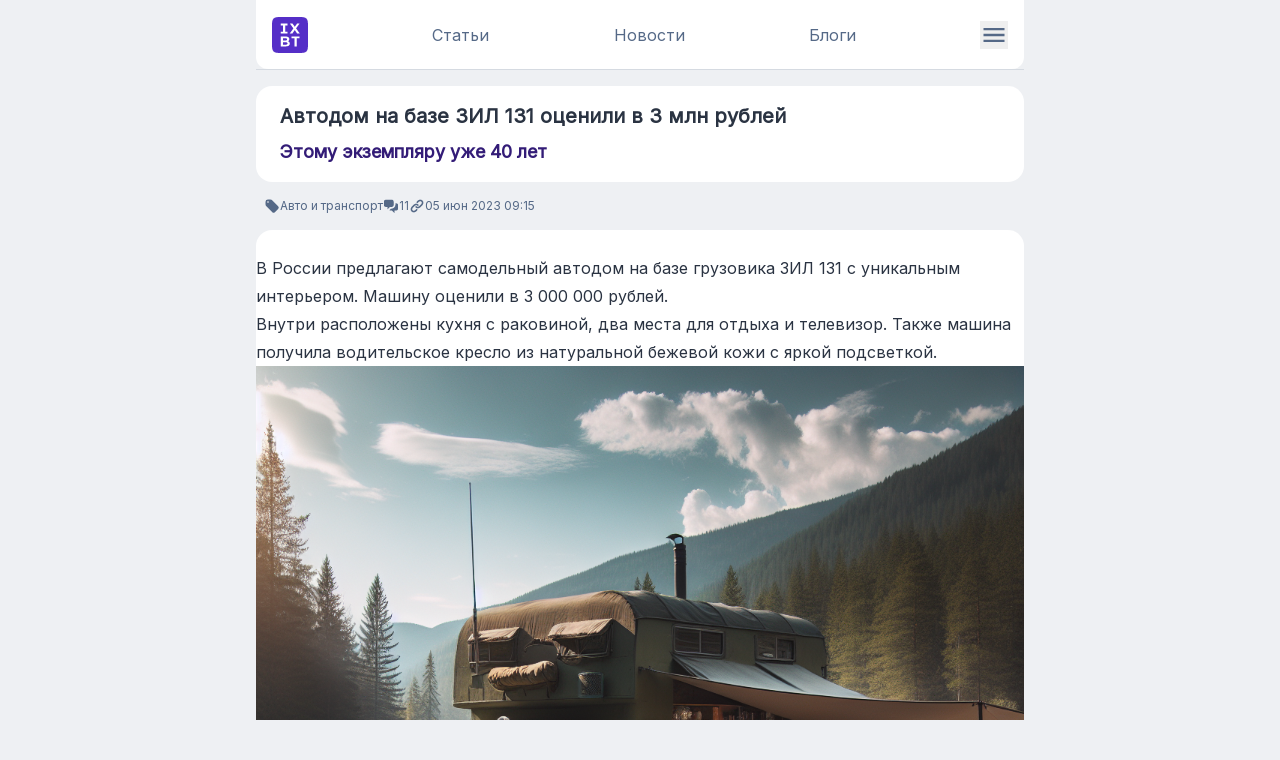

--- FILE ---
content_type: text/html; charset=utf-8
request_url: https://www.ixbt.com/news/2023/06/05/avtodom-na-bazezil-131-ocenili-v-3-mln-rublej.amp.html
body_size: 17947
content:
<!DOCTYPE html>
<html ⚡>
<head>
    <meta charset="utf-8" />
    <meta name="viewport" content="width=device-width,minimum-scale=1,initial-scale=1" />

    <title>Автодом на базе ЗИЛ 131 оценили в 3 млн рублей</title>

    <link rel="canonical" href="https://www.ixbt.com/news/2023/06/05/avtodom-na-bazezil-131-ocenili-v-3-mln-rublej.html"/>




    <meta property="og:type" content="article"/>

    <meta property="og:url" content="https://www.ixbt.com/news/2023/06/05/avtodom-na-bazezil-131-ocenili-v-3-mln-rublej.html"/>
    <meta name="twitter:url" content="https://www.ixbt.com/news/2023/06/05/avtodom-na-bazezil-131-ocenili-v-3-mln-rublej.html"/>

    <meta property="og:site_name" content="IXBT.com"/>

    <meta property="og:locale" content="ru_RU"/>

    <meta property="og:title" content="Автодом на базе ЗИЛ 131 оценили в 3 млн рублей"/>
    <meta name="twitter:title" content="Автодом на базе ЗИЛ 131 оценили в 3 млн рублей"/>
    <meta name="mrc__share_title" content="Автодом на базе ЗИЛ 131 оценили в 3 млн рублей"/>

    <meta name="description" content="Этому экземпляру уже 40 лет"/>
    <meta property="og:description" content="Этому экземпляру уже 40 лет"/>
    <meta name="twitter:description" content="Этому экземпляру уже 40 лет"/>
    <meta name="mrc__share_description" content="Этому экземпляру уже 40 лет"/>

    <meta name="keywords" content="Россия, Авто, ЗИЛ"/>
    <meta name="robots" content="max-image-preview:large" />
    <meta property="og:image" content="https://media.ixbt.site/idOUnNMo37lRSl4XqB82ShuG3wY=/1600x900/smart/https://www.ixbt.com/img/n1/news/2023/5/1/image%20%2820%29_large.png"/>
    <meta property="og:image:width" content="1600"/>
    <meta property="og:image:height" content="900"/>
    <link rel="image_src" href="https://media.ixbt.site/idOUnNMo37lRSl4XqB82ShuG3wY=/1600x900/smart/https://www.ixbt.com/img/n1/news/2023/5/1/image%20%2820%29_large.png"/>
    <meta name="twitter:image" content="https://media.ixbt.site/idOUnNMo37lRSl4XqB82ShuG3wY=/1600x900/smart/https://www.ixbt.com/img/n1/news/2023/5/1/image%20%2820%29_large.png"/>
    <meta name="twitter:card" content="summary_large_image"/>
    <meta name="twitter:widgets:csp" content="on"/>



    <meta property="article:published_time" content="2023-06-05T09:15:00+03:00"/>

    <meta property="article:modified_time" content="2024-01-02T18:39:21+03:00"/>

    <meta property="article:section" content="Авто и транспорт"/>



    <meta property="relap:article" content="true"/>
    <meta property="yandex_recommendations_title" content="Автодом на базе ЗИЛ 131 оценили в 3 млн рублей"/>
            <meta property="yandex_recommendations_image" content="https://media.ixbt.site/y08nh-w8ipgtqiKXHIst1oloWm8=/510x288/smart/https://www.ixbt.com/img/n1/news/2023/5/1/image%20%2820%29_large.png"/>
                <meta itemprop="datePublished" content="2023-06-05T09:15:00+03:00"/>
                <meta property="yandex_recommendations_category" content="Авто и транспорт"/>
                                                        <meta property="yandex_recommendations_tag" content="Россия"/>
                                    <meta property="yandex_recommendations_tag" content="Авто"/>
                                    <meta property="yandex_recommendations_tag" content="ЗИЛ"/>
                                        
<script type="application/ld+json">{"@context":"https://schema.org","@type":"NewsArticle","headline":"Автодом на базе ЗИЛ 131 оценили в 3 млн рублей","description":"Этому экземпляру уже 40 лет","url":"https://www.ixbt.com/news/2023/06/05/avtodom-na-bazezil-131-ocenili-v-3-mln-rublej.html","inLanguage":"ru_RU","mainEntityOfPage":"https://www.ixbt.com/news/2023/06/05/avtodom-na-bazezil-131-ocenili-v-3-mln-rublej.html","datePublished":"2023-06-05T09:15:00+03:00","dateModified":"2024-01-02T18:39:21+03:00","author":{"@type":"Organization","name":"IXBT.com"},"publisher":{"@type":"Organization","name":"IXBT.com","logo":{"@type":"ImageObject","url":"https://www.ixbt.com/images/ixbt/logo.svg","width":150,"height":150}},"image":[{"@type":"ImageObject","url":"https://media.ixbt.site/idOUnNMo37lRSl4XqB82ShuG3wY=/1600x900/smart/https://www.ixbt.com/img/n1/news/2023/5/1/image%20%2820%29_large.png","width":1600,"height":900},{"@type":"ImageObject","url":"https://media.ixbt.site/fzTLqf4K44xjj-J3L0jh5sTDfLE=/1200x900/smart/https://www.ixbt.com/img/n1/news/2023/5/1/image%20%2820%29_large.png","width":1200,"height":900},{"@type":"ImageObject","url":"https://media.ixbt.site/BhatNYxj5WeoLkXp1fAqCyIAQeU=/1200x1200/smart/https://www.ixbt.com/img/n1/news/2023/5/1/image%20%2820%29_large.png","width":1200,"height":1200}]}</script>
<script type="application/ld+json">{"@context":"https://schema.org","@type":"BreadcrumbList","itemListElement":[{"@type":"ListItem","position":1,"name":"IXBT.com","item":"https://www.ixbt.com/"},{"@type":"ListItem","position":2,"name":"Авто и транспорт","item":"https://www.ixbt.com/news/categories/143"},{"@type":"ListItem","position":3,"name":"2023-06-05","item":"https://www.ixbt.com/news/categories/143/2023/06/05"},{"@type":"ListItem","position":4,"name":"Автодом на базе ЗИЛ 131 оценили в 3 млн рублей"}]}</script>




<meta name="csrf-token" content="mGTlHAHkn7M6qJnmxnk0iqasXoCSKrPgOpFbYQUO">


<meta name="project" content="ixbt">

    
    <style amp-boilerplate>
    body {
        -webkit-animation: -amp-start 8s steps(1, end) 0s 1 normal both;
        -moz-animation: -amp-start 8s steps(1, end) 0s 1 normal both;
        -ms-animation: -amp-start 8s steps(1, end) 0s 1 normal both;
        animation: -amp-start 8s steps(1, end) 0s 1 normal both;
    }

    @-webkit-keyframes -amp-start {
        from {
            visibility: hidden;
        }
        to {
            visibility: visible;
        }
    }

    @-moz-keyframes -amp-start {
        from {
            visibility: hidden;
        }
        to {
            visibility: visible;
        }
    }

    @-ms-keyframes -amp-start {
        from {
            visibility: hidden;
        }
        to {
            visibility: visible;
        }
    }

    @-o-keyframes -amp-start {
        from {
            visibility: hidden;
        }
        to {
            visibility: visible;
        }
    }

    @keyframes -amp-start {
        from {
            visibility: hidden;
        }
        to {
            visibility: visible;
        }
    }
</style>
<noscript>
    <style amp-boilerplate>
        body {
            -webkit-animation: none;
            -moz-animation: none;
            -ms-animation: none;
            animation: none;
        }
    </style>
</noscript>
<link rel="stylesheet" href="https://fonts.googleapis.com/css?family=Inter" />
<link rel="stylesheet" href="https://fonts.googleapis.com/css?family=Montserrat" />


    <style amp-custom>
        .google-ad {
            display: block;
            margin: auto;
        }

        .adfox-ad {
            display: none;
        }

        .amp-iso-country-ru .google-ad {
            display: none;
        }

        .amp-iso-country-ru .adfox-ad {
            margin: auto;
            display: block;
        }

        .amp-next-page-separator {
            display: none;

        }
        *,:before,:after{--tw-border-spacing-x: 0;--tw-border-spacing-y: 0;--tw-translate-x: 0;--tw-translate-y: 0;--tw-rotate: 0;--tw-skew-x: 0;--tw-skew-y: 0;--tw-scale-x: 1;--tw-scale-y: 1;--tw-pan-x: ;--tw-pan-y: ;--tw-pinch-zoom: ;--tw-scroll-snap-strictness: proximity;--tw-gradient-from-position: ;--tw-gradient-via-position: ;--tw-gradient-to-position: ;--tw-ordinal: ;--tw-slashed-zero: ;--tw-numeric-figure: ;--tw-numeric-spacing: ;--tw-numeric-fraction: ;--tw-ring-inset: ;--tw-ring-offset-width: 0px;--tw-ring-offset-color: #fff;--tw-ring-color: rgb(59 130 246 / .5);--tw-ring-offset-shadow: 0 0 #0000;--tw-ring-shadow: 0 0 #0000;--tw-shadow: 0 0 #0000;--tw-shadow-colored: 0 0 #0000;--tw-blur: ;--tw-brightness: ;--tw-contrast: ;--tw-grayscale: ;--tw-hue-rotate: ;--tw-invert: ;--tw-saturate: ;--tw-sepia: ;--tw-drop-shadow: ;--tw-backdrop-blur: ;--tw-backdrop-brightness: ;--tw-backdrop-contrast: ;--tw-backdrop-grayscale: ;--tw-backdrop-hue-rotate: ;--tw-backdrop-invert: ;--tw-backdrop-opacity: ;--tw-backdrop-saturate: ;--tw-backdrop-sepia: ;--tw-contain-size: ;--tw-contain-layout: ;--tw-contain-paint: ;--tw-contain-style: }::backdrop{--tw-border-spacing-x: 0;--tw-border-spacing-y: 0;--tw-translate-x: 0;--tw-translate-y: 0;--tw-rotate: 0;--tw-skew-x: 0;--tw-skew-y: 0;--tw-scale-x: 1;--tw-scale-y: 1;--tw-pan-x: ;--tw-pan-y: ;--tw-pinch-zoom: ;--tw-scroll-snap-strictness: proximity;--tw-gradient-from-position: ;--tw-gradient-via-position: ;--tw-gradient-to-position: ;--tw-ordinal: ;--tw-slashed-zero: ;--tw-numeric-figure: ;--tw-numeric-spacing: ;--tw-numeric-fraction: ;--tw-ring-inset: ;--tw-ring-offset-width: 0px;--tw-ring-offset-color: #fff;--tw-ring-color: rgb(59 130 246 / .5);--tw-ring-offset-shadow: 0 0 #0000;--tw-ring-shadow: 0 0 #0000;--tw-shadow: 0 0 #0000;--tw-shadow-colored: 0 0 #0000;--tw-blur: ;--tw-brightness: ;--tw-contrast: ;--tw-grayscale: ;--tw-hue-rotate: ;--tw-invert: ;--tw-saturate: ;--tw-sepia: ;--tw-drop-shadow: ;--tw-backdrop-blur: ;--tw-backdrop-brightness: ;--tw-backdrop-contrast: ;--tw-backdrop-grayscale: ;--tw-backdrop-hue-rotate: ;--tw-backdrop-invert: ;--tw-backdrop-opacity: ;--tw-backdrop-saturate: ;--tw-backdrop-sepia: ;--tw-contain-size: ;--tw-contain-layout: ;--tw-contain-paint: ;--tw-contain-style: }*,:before,:after{box-sizing:border-box;border-width:0;border-style:solid;border-color:#d5dae1}:before,:after{--tw-content: ""}html,:host{line-height:1.5;-webkit-text-size-adjust:100%;-moz-tab-size:4;-o-tab-size:4;tab-size:4;font-family:Inter,ui-sans-serif,system-ui,sans-serif,"Apple Color Emoji","Segoe UI Emoji",Segoe UI Symbol,"Noto Color Emoji";font-feature-settings:normal;font-variation-settings:normal;-webkit-tap-highlight-color:transparent}body{margin:0;line-height:inherit}hr{height:0;color:inherit;border-top-width:1px}abbr:where([title]){-webkit-text-decoration:underline dotted;text-decoration:underline dotted}h1,h2,h3,h4,h5,h6{font-size:inherit;font-weight:inherit}a{color:inherit;text-decoration:inherit}b,strong{font-weight:bolder}code,kbd,samp,pre{font-family:Jetbrains mono,ui-monospace,SFMono-Regular,Menlo,Monaco,Consolas,Liberation Mono,Courier New,monospace;font-feature-settings:normal;font-variation-settings:normal;font-size:1em}small{font-size:80%}sub,sup{font-size:75%;line-height:0;position:relative;vertical-align:baseline}sub{bottom:-.25em}sup{top:-.5em}table{text-indent:0;border-color:inherit;border-collapse:collapse}button,input,optgroup,select,textarea{font-family:inherit;font-feature-settings:inherit;font-variation-settings:inherit;font-size:100%;font-weight:inherit;line-height:inherit;letter-spacing:inherit;color:inherit;margin:0;padding:0}button,select{text-transform:none}button,input:where([type=button]),input:where([type=reset]),input:where([type=submit]){-webkit-appearance:button;background-color:transparent;background-image:none}:-moz-focusring{outline:auto}:-moz-ui-invalid{box-shadow:none}progress{vertical-align:baseline}::-webkit-inner-spin-button,::-webkit-outer-spin-button{height:auto}[type=search]{-webkit-appearance:textfield;outline-offset:-2px}::-webkit-search-decoration{-webkit-appearance:none}::-webkit-file-upload-button{-webkit-appearance:button;font:inherit}summary{display:list-item}blockquote,dl,dd,h1,h2,h3,h4,h5,h6,hr,figure,p,pre{margin:0}fieldset{margin:0;padding:0}legend{padding:0}ol,ul,menu{list-style:none;margin:0;padding:0}dialog{padding:0}textarea{resize:vertical}input::-moz-placeholder,textarea::-moz-placeholder{opacity:1;color:#8896ab}input::placeholder,textarea::placeholder{opacity:1;color:#8896ab}button,[role=button]{cursor:pointer}:disabled{cursor:default}img,svg,video,canvas,audio,iframe,embed,object{display:block;vertical-align:middle}img,video{max-width:100%;height:auto}[hidden]:where(:not([hidden=until-found])){display:none}.container{width:100%}@media (min-width: 640px){.container{max-width:640px}}@media (min-width: 768px){.container{max-width:768px}}@media (min-width: 1024px){.container{max-width:1024px}}@media (min-width: 1280px){.container{max-width:1280px}}@media (min-width: 1536px){.container{max-width:1536px}}.prose{color:var(--tw-prose-body);max-width:65ch}.prose :where(p):not(:where([class~=not-prose],[class~=not-prose] *)){margin-top:1.25em;margin-bottom:1.25em}.prose :where([class~=lead]):not(:where([class~=not-prose],[class~=not-prose] *)){color:var(--tw-prose-lead);font-size:1.25em;line-height:1.6;margin-top:1.2em;margin-bottom:1.2em}.prose :where(a):not(:where([class~=not-prose],[class~=not-prose] *)){color:var(--tw-prose-links);text-decoration:underline;font-weight:500}.prose :where(strong):not(:where([class~=not-prose],[class~=not-prose] *)){color:var(--tw-prose-bold);font-weight:600}.prose :where(a strong):not(:where([class~=not-prose],[class~=not-prose] *)){color:inherit}.prose :where(blockquote strong):not(:where([class~=not-prose],[class~=not-prose] *)){color:inherit}.prose :where(thead th strong):not(:where([class~=not-prose],[class~=not-prose] *)){color:inherit}.prose :where(ol):not(:where([class~=not-prose],[class~=not-prose] *)){list-style-type:decimal;margin-top:1.25em;margin-bottom:1.25em;padding-inline-start:1.625em}.prose :where(ol[type=A]):not(:where([class~=not-prose],[class~=not-prose] *)){list-style-type:upper-alpha}.prose :where(ol[type=a]):not(:where([class~=not-prose],[class~=not-prose] *)){list-style-type:lower-alpha}.prose :where(ol[type=A s]):not(:where([class~=not-prose],[class~=not-prose] *)){list-style-type:upper-alpha}.prose :where(ol[type=a s]):not(:where([class~=not-prose],[class~=not-prose] *)){list-style-type:lower-alpha}.prose :where(ol[type=I]):not(:where([class~=not-prose],[class~=not-prose] *)){list-style-type:upper-roman}.prose :where(ol[type=i]):not(:where([class~=not-prose],[class~=not-prose] *)){list-style-type:lower-roman}.prose :where(ol[type=I s]):not(:where([class~=not-prose],[class~=not-prose] *)){list-style-type:upper-roman}.prose :where(ol[type=i s]):not(:where([class~=not-prose],[class~=not-prose] *)){list-style-type:lower-roman}.prose :where(ol[type="1"]):not(:where([class~=not-prose],[class~=not-prose] *)){list-style-type:decimal}.prose :where(ul):not(:where([class~=not-prose],[class~=not-prose] *)){list-style-type:disc;margin-top:1.25em;margin-bottom:1.25em;padding-inline-start:1.625em}.prose :where(ol>li):not(:where([class~=not-prose],[class~=not-prose] *))::marker{font-weight:400;color:var(--tw-prose-counters)}.prose :where(ul>li):not(:where([class~=not-prose],[class~=not-prose] *))::marker{color:var(--tw-prose-bullets)}.prose :where(dt):not(:where([class~=not-prose],[class~=not-prose] *)){color:var(--tw-prose-headings);font-weight:600;margin-top:1.25em}.prose :where(hr):not(:where([class~=not-prose],[class~=not-prose] *)){border-color:var(--tw-prose-hr);border-top-width:1px;margin-top:3em;margin-bottom:3em}.prose :where(blockquote):not(:where([class~=not-prose],[class~=not-prose] *)){font-weight:500;font-style:italic;color:var(--tw-prose-quotes);border-inline-start-width:.25rem;border-inline-start-color:var(--tw-prose-quote-borders);quotes:"“""”""‘""’";margin-top:1.6em;margin-bottom:1.6em;padding-inline-start:1em}.prose :where(blockquote p:first-of-type):not(:where([class~=not-prose],[class~=not-prose] *)):before{content:open-quote}.prose :where(blockquote p:last-of-type):not(:where([class~=not-prose],[class~=not-prose] *)):after{content:close-quote}.prose :where(h1):not(:where([class~=not-prose],[class~=not-prose] *)){color:var(--tw-prose-headings);font-weight:800;font-size:2.25em;margin-top:0;margin-bottom:.8888889em;line-height:1.1111111}.prose :where(h1 strong):not(:where([class~=not-prose],[class~=not-prose] *)){font-weight:900;color:inherit}.prose :where(h2):not(:where([class~=not-prose],[class~=not-prose] *)){color:var(--tw-prose-headings);font-weight:700;font-size:1.5em;margin-top:2em;margin-bottom:1em;line-height:1.3333333}.prose :where(h2 strong):not(:where([class~=not-prose],[class~=not-prose] *)){font-weight:800;color:inherit}.prose :where(h3):not(:where([class~=not-prose],[class~=not-prose] *)){color:var(--tw-prose-headings);font-weight:600;font-size:1.25em;margin-top:1.6em;margin-bottom:.6em;line-height:1.6}.prose :where(h3 strong):not(:where([class~=not-prose],[class~=not-prose] *)){font-weight:700;color:inherit}.prose :where(h4):not(:where([class~=not-prose],[class~=not-prose] *)){color:var(--tw-prose-headings);font-weight:600;margin-top:1.5em;margin-bottom:.5em;line-height:1.5}.prose :where(h4 strong):not(:where([class~=not-prose],[class~=not-prose] *)){font-weight:700;color:inherit}.prose :where(img):not(:where([class~=not-prose],[class~=not-prose] *)){margin-top:2em;margin-bottom:2em}.prose :where(picture):not(:where([class~=not-prose],[class~=not-prose] *)){display:block;margin-top:2em;margin-bottom:2em}.prose :where(video):not(:where([class~=not-prose],[class~=not-prose] *)){margin-top:2em;margin-bottom:2em}.prose :where(kbd):not(:where([class~=not-prose],[class~=not-prose] *)){font-weight:500;font-family:inherit;color:var(--tw-prose-kbd);box-shadow:0 0 0 1px rgb(var(--tw-prose-kbd-shadows) / 10%),0 3px rgb(var(--tw-prose-kbd-shadows) / 10%);font-size:.875em;border-radius:.3125rem;padding-top:.1875em;padding-inline-end:.375em;padding-bottom:.1875em;padding-inline-start:.375em}.prose :where(code):not(:where([class~=not-prose],[class~=not-prose] *)){color:var(--tw-prose-code);font-weight:600;font-size:.875em}.prose :where(code):not(:where([class~=not-prose],[class~=not-prose] *)):before{content:"`"}.prose :where(code):not(:where([class~=not-prose],[class~=not-prose] *)):after{content:"`"}.prose :where(a code):not(:where([class~=not-prose],[class~=not-prose] *)){color:inherit}.prose :where(h1 code):not(:where([class~=not-prose],[class~=not-prose] *)){color:inherit}.prose :where(h2 code):not(:where([class~=not-prose],[class~=not-prose] *)){color:inherit;font-size:.875em}.prose :where(h3 code):not(:where([class~=not-prose],[class~=not-prose] *)){color:inherit;font-size:.9em}.prose :where(h4 code):not(:where([class~=not-prose],[class~=not-prose] *)){color:inherit}.prose :where(blockquote code):not(:where([class~=not-prose],[class~=not-prose] *)){color:inherit}.prose :where(thead th code):not(:where([class~=not-prose],[class~=not-prose] *)){color:inherit}.prose :where(pre):not(:where([class~=not-prose],[class~=not-prose] *)){color:var(--tw-prose-pre-code);background-color:var(--tw-prose-pre-bg);overflow-x:auto;font-weight:400;font-size:.875em;line-height:1.7142857;margin-top:1.7142857em;margin-bottom:1.7142857em;border-radius:.375rem;padding-top:.8571429em;padding-inline-end:1.1428571em;padding-bottom:.8571429em;padding-inline-start:1.1428571em}.prose :where(pre code):not(:where([class~=not-prose],[class~=not-prose] *)){background-color:transparent;border-width:0;border-radius:0;padding:0;font-weight:inherit;color:inherit;font-size:inherit;font-family:inherit;line-height:inherit}.prose :where(pre code):not(:where([class~=not-prose],[class~=not-prose] *)):before{content:none}.prose :where(pre code):not(:where([class~=not-prose],[class~=not-prose] *)):after{content:none}.prose :where(table):not(:where([class~=not-prose],[class~=not-prose] *)){width:100%;table-layout:auto;margin-top:2em;margin-bottom:2em;font-size:.875em;line-height:1.7142857}.prose :where(thead):not(:where([class~=not-prose],[class~=not-prose] *)){border-bottom-width:1px;border-bottom-color:var(--tw-prose-th-borders)}.prose :where(thead th):not(:where([class~=not-prose],[class~=not-prose] *)){color:var(--tw-prose-headings);font-weight:600;vertical-align:bottom;padding-inline-end:.5714286em;padding-bottom:.5714286em;padding-inline-start:.5714286em}.prose :where(tbody tr):not(:where([class~=not-prose],[class~=not-prose] *)){border-bottom-width:1px;border-bottom-color:var(--tw-prose-td-borders)}.prose :where(tbody tr:last-child):not(:where([class~=not-prose],[class~=not-prose] *)){border-bottom-width:0}.prose :where(tbody td):not(:where([class~=not-prose],[class~=not-prose] *)){vertical-align:baseline}.prose :where(tfoot):not(:where([class~=not-prose],[class~=not-prose] *)){border-top-width:1px;border-top-color:var(--tw-prose-th-borders)}.prose :where(tfoot td):not(:where([class~=not-prose],[class~=not-prose] *)){vertical-align:top}.prose :where(th,td):not(:where([class~=not-prose],[class~=not-prose] *)){text-align:start}.prose :where(figure>*):not(:where([class~=not-prose],[class~=not-prose] *)){margin-top:0;margin-bottom:0}.prose :where(figcaption):not(:where([class~=not-prose],[class~=not-prose] *)){color:var(--tw-prose-captions);font-size:.875em;line-height:1.4285714;margin-top:.8571429em}.prose{--tw-prose-body: oklch(37.3% .034 259.733);--tw-prose-headings: oklch(21% .034 264.665);--tw-prose-lead: oklch(44.6% .03 256.802);--tw-prose-links: oklch(21% .034 264.665);--tw-prose-bold: oklch(21% .034 264.665);--tw-prose-counters: oklch(55.1% .027 264.364);--tw-prose-bullets: oklch(87.2% .01 258.338);--tw-prose-hr: oklch(92.8% .006 264.531);--tw-prose-quotes: oklch(21% .034 264.665);--tw-prose-quote-borders: oklch(92.8% .006 264.531);--tw-prose-captions: oklch(55.1% .027 264.364);--tw-prose-kbd: oklch(21% .034 264.665);--tw-prose-kbd-shadows: NaN NaN NaN;--tw-prose-code: oklch(21% .034 264.665);--tw-prose-pre-code: oklch(92.8% .006 264.531);--tw-prose-pre-bg: oklch(27.8% .033 256.848);--tw-prose-th-borders: oklch(87.2% .01 258.338);--tw-prose-td-borders: oklch(92.8% .006 264.531);--tw-prose-invert-body: oklch(87.2% .01 258.338);--tw-prose-invert-headings: #fff;--tw-prose-invert-lead: oklch(70.7% .022 261.325);--tw-prose-invert-links: #fff;--tw-prose-invert-bold: #fff;--tw-prose-invert-counters: oklch(70.7% .022 261.325);--tw-prose-invert-bullets: oklch(44.6% .03 256.802);--tw-prose-invert-hr: oklch(37.3% .034 259.733);--tw-prose-invert-quotes: oklch(96.7% .003 264.542);--tw-prose-invert-quote-borders: oklch(37.3% .034 259.733);--tw-prose-invert-captions: oklch(70.7% .022 261.325);--tw-prose-invert-kbd: #fff;--tw-prose-invert-kbd-shadows: 255 255 255;--tw-prose-invert-code: #fff;--tw-prose-invert-pre-code: oklch(87.2% .01 258.338);--tw-prose-invert-pre-bg: rgb(0 0 0 / 50%);--tw-prose-invert-th-borders: oklch(44.6% .03 256.802);--tw-prose-invert-td-borders: oklch(37.3% .034 259.733);font-size:1rem;line-height:1.75}.prose :where(picture>img):not(:where([class~=not-prose],[class~=not-prose] *)){margin-top:0;margin-bottom:0}.prose :where(li):not(:where([class~=not-prose],[class~=not-prose] *)){margin-top:.5em;margin-bottom:.5em}.prose :where(ol>li):not(:where([class~=not-prose],[class~=not-prose] *)){padding-inline-start:.375em}.prose :where(ul>li):not(:where([class~=not-prose],[class~=not-prose] *)){padding-inline-start:.375em}.prose :where(.prose>ul>li p):not(:where([class~=not-prose],[class~=not-prose] *)){margin-top:.75em;margin-bottom:.75em}.prose :where(.prose>ul>li>p:first-child):not(:where([class~=not-prose],[class~=not-prose] *)){margin-top:1.25em}.prose :where(.prose>ul>li>p:last-child):not(:where([class~=not-prose],[class~=not-prose] *)){margin-bottom:1.25em}.prose :where(.prose>ol>li>p:first-child):not(:where([class~=not-prose],[class~=not-prose] *)){margin-top:1.25em}.prose :where(.prose>ol>li>p:last-child):not(:where([class~=not-prose],[class~=not-prose] *)){margin-bottom:1.25em}.prose :where(ul ul,ul ol,ol ul,ol ol):not(:where([class~=not-prose],[class~=not-prose] *)){margin-top:.75em;margin-bottom:.75em}.prose :where(dl):not(:where([class~=not-prose],[class~=not-prose] *)){margin-top:1.25em;margin-bottom:1.25em}.prose :where(dd):not(:where([class~=not-prose],[class~=not-prose] *)){margin-top:.5em;padding-inline-start:1.625em}.prose :where(hr+*):not(:where([class~=not-prose],[class~=not-prose] *)){margin-top:0}.prose :where(h2+*):not(:where([class~=not-prose],[class~=not-prose] *)){margin-top:0}.prose :where(h3+*):not(:where([class~=not-prose],[class~=not-prose] *)){margin-top:0}.prose :where(h4+*):not(:where([class~=not-prose],[class~=not-prose] *)){margin-top:0}.prose :where(thead th:first-child):not(:where([class~=not-prose],[class~=not-prose] *)){padding-inline-start:0}.prose :where(thead th:last-child):not(:where([class~=not-prose],[class~=not-prose] *)){padding-inline-end:0}.prose :where(tbody td,tfoot td):not(:where([class~=not-prose],[class~=not-prose] *)){padding-top:.5714286em;padding-inline-end:.5714286em;padding-bottom:.5714286em;padding-inline-start:.5714286em}.prose :where(tbody td:first-child,tfoot td:first-child):not(:where([class~=not-prose],[class~=not-prose] *)){padding-inline-start:0}.prose :where(tbody td:last-child,tfoot td:last-child):not(:where([class~=not-prose],[class~=not-prose] *)){padding-inline-end:0}.prose :where(figure):not(:where([class~=not-prose],[class~=not-prose] *)){margin-top:2em;margin-bottom:2em}.prose :where(.prose>:first-child):not(:where([class~=not-prose],[class~=not-prose] *)){margin-top:0}.prose :where(.prose>:last-child):not(:where([class~=not-prose],[class~=not-prose] *)){margin-bottom:0}.prose-2xl{font-size:1.5rem;line-height:1.6666667}.prose-2xl :where(p):not(:where([class~=not-prose],[class~=not-prose] *)){margin-top:1.3333333em;margin-bottom:1.3333333em}.prose-2xl :where([class~=lead]):not(:where([class~=not-prose],[class~=not-prose] *)){font-size:1.25em;line-height:1.4666667;margin-top:1.0666667em;margin-bottom:1.0666667em}.prose-2xl :where(blockquote):not(:where([class~=not-prose],[class~=not-prose] *)){margin-top:1.7777778em;margin-bottom:1.7777778em;padding-inline-start:1.1111111em}.prose-2xl :where(h1):not(:where([class~=not-prose],[class~=not-prose] *)){font-size:2.6666667em;margin-top:0;margin-bottom:.875em;line-height:1}.prose-2xl :where(h2):not(:where([class~=not-prose],[class~=not-prose] *)){font-size:2em;margin-top:1.5em;margin-bottom:.8333333em;line-height:1.0833333}.prose-2xl :where(h3):not(:where([class~=not-prose],[class~=not-prose] *)){font-size:1.5em;margin-top:1.5555556em;margin-bottom:.6666667em;line-height:1.2222222}.prose-2xl :where(h4):not(:where([class~=not-prose],[class~=not-prose] *)){margin-top:1.6666667em;margin-bottom:.6666667em;line-height:1.5}.prose-2xl :where(img):not(:where([class~=not-prose],[class~=not-prose] *)){margin-top:2em;margin-bottom:2em}.prose-2xl :where(picture):not(:where([class~=not-prose],[class~=not-prose] *)){margin-top:2em;margin-bottom:2em}.prose-2xl :where(picture>img):not(:where([class~=not-prose],[class~=not-prose] *)){margin-top:0;margin-bottom:0}.prose-2xl :where(video):not(:where([class~=not-prose],[class~=not-prose] *)){margin-top:2em;margin-bottom:2em}.prose-2xl :where(kbd):not(:where([class~=not-prose],[class~=not-prose] *)){font-size:.8333333em;border-radius:.375rem;padding-top:.25em;padding-inline-end:.3333333em;padding-bottom:.25em;padding-inline-start:.3333333em}.prose-2xl :where(code):not(:where([class~=not-prose],[class~=not-prose] *)){font-size:.8333333em}.prose-2xl :where(h2 code):not(:where([class~=not-prose],[class~=not-prose] *)){font-size:.875em}.prose-2xl :where(h3 code):not(:where([class~=not-prose],[class~=not-prose] *)){font-size:.8888889em}.prose-2xl :where(pre):not(:where([class~=not-prose],[class~=not-prose] *)){font-size:.8333333em;line-height:1.8;margin-top:2em;margin-bottom:2em;border-radius:.5rem;padding-top:1.2em;padding-inline-end:1.6em;padding-bottom:1.2em;padding-inline-start:1.6em}.prose-2xl :where(ol):not(:where([class~=not-prose],[class~=not-prose] *)){margin-top:1.3333333em;margin-bottom:1.3333333em;padding-inline-start:1.5833333em}.prose-2xl :where(ul):not(:where([class~=not-prose],[class~=not-prose] *)){margin-top:1.3333333em;margin-bottom:1.3333333em;padding-inline-start:1.5833333em}.prose-2xl :where(li):not(:where([class~=not-prose],[class~=not-prose] *)){margin-top:.5em;margin-bottom:.5em}.prose-2xl :where(ol>li):not(:where([class~=not-prose],[class~=not-prose] *)){padding-inline-start:.4166667em}.prose-2xl :where(ul>li):not(:where([class~=not-prose],[class~=not-prose] *)){padding-inline-start:.4166667em}.prose-2xl :where(.prose-2xl>ul>li p):not(:where([class~=not-prose],[class~=not-prose] *)){margin-top:.8333333em;margin-bottom:.8333333em}.prose-2xl :where(.prose-2xl>ul>li>p:first-child):not(:where([class~=not-prose],[class~=not-prose] *)){margin-top:1.3333333em}.prose-2xl :where(.prose-2xl>ul>li>p:last-child):not(:where([class~=not-prose],[class~=not-prose] *)){margin-bottom:1.3333333em}.prose-2xl :where(.prose-2xl>ol>li>p:first-child):not(:where([class~=not-prose],[class~=not-prose] *)){margin-top:1.3333333em}.prose-2xl :where(.prose-2xl>ol>li>p:last-child):not(:where([class~=not-prose],[class~=not-prose] *)){margin-bottom:1.3333333em}.prose-2xl :where(ul ul,ul ol,ol ul,ol ol):not(:where([class~=not-prose],[class~=not-prose] *)){margin-top:.6666667em;margin-bottom:.6666667em}.prose-2xl :where(dl):not(:where([class~=not-prose],[class~=not-prose] *)){margin-top:1.3333333em;margin-bottom:1.3333333em}.prose-2xl :where(dt):not(:where([class~=not-prose],[class~=not-prose] *)){margin-top:1.3333333em}.prose-2xl :where(dd):not(:where([class~=not-prose],[class~=not-prose] *)){margin-top:.5em;padding-inline-start:1.5833333em}.prose-2xl :where(hr):not(:where([class~=not-prose],[class~=not-prose] *)){margin-top:3em;margin-bottom:3em}.prose-2xl :where(hr+*):not(:where([class~=not-prose],[class~=not-prose] *)){margin-top:0}.prose-2xl :where(h2+*):not(:where([class~=not-prose],[class~=not-prose] *)){margin-top:0}.prose-2xl :where(h3+*):not(:where([class~=not-prose],[class~=not-prose] *)){margin-top:0}.prose-2xl :where(h4+*):not(:where([class~=not-prose],[class~=not-prose] *)){margin-top:0}.prose-2xl :where(table):not(:where([class~=not-prose],[class~=not-prose] *)){font-size:.8333333em;line-height:1.4}.prose-2xl :where(thead th):not(:where([class~=not-prose],[class~=not-prose] *)){padding-inline-end:.6em;padding-bottom:.8em;padding-inline-start:.6em}.prose-2xl :where(thead th:first-child):not(:where([class~=not-prose],[class~=not-prose] *)){padding-inline-start:0}.prose-2xl :where(thead th:last-child):not(:where([class~=not-prose],[class~=not-prose] *)){padding-inline-end:0}.prose-2xl :where(tbody td,tfoot td):not(:where([class~=not-prose],[class~=not-prose] *)){padding-top:.8em;padding-inline-end:.6em;padding-bottom:.8em;padding-inline-start:.6em}.prose-2xl :where(tbody td:first-child,tfoot td:first-child):not(:where([class~=not-prose],[class~=not-prose] *)){padding-inline-start:0}.prose-2xl :where(tbody td:last-child,tfoot td:last-child):not(:where([class~=not-prose],[class~=not-prose] *)){padding-inline-end:0}.prose-2xl :where(figure):not(:where([class~=not-prose],[class~=not-prose] *)){margin-top:2em;margin-bottom:2em}.prose-2xl :where(figure>*):not(:where([class~=not-prose],[class~=not-prose] *)){margin-top:0;margin-bottom:0}.prose-2xl :where(figcaption):not(:where([class~=not-prose],[class~=not-prose] *)){font-size:.8333333em;line-height:1.6;margin-top:1em}.prose-2xl :where(.prose-2xl>:first-child):not(:where([class~=not-prose],[class~=not-prose] *)){margin-top:0}.prose-2xl :where(.prose-2xl>:last-child):not(:where([class~=not-prose],[class~=not-prose] *)){margin-bottom:0}.prose-slate{--tw-prose-body: oklch(37.2% .044 257.287);--tw-prose-headings: oklch(20.8% .042 265.755);--tw-prose-lead: oklch(44.6% .043 257.281);--tw-prose-links: oklch(20.8% .042 265.755);--tw-prose-bold: oklch(20.8% .042 265.755);--tw-prose-counters: oklch(55.4% .046 257.417);--tw-prose-bullets: oklch(86.9% .022 252.894);--tw-prose-hr: oklch(92.9% .013 255.508);--tw-prose-quotes: oklch(20.8% .042 265.755);--tw-prose-quote-borders: oklch(92.9% .013 255.508);--tw-prose-captions: oklch(55.4% .046 257.417);--tw-prose-kbd: oklch(20.8% .042 265.755);--tw-prose-kbd-shadows: NaN NaN NaN;--tw-prose-code: oklch(20.8% .042 265.755);--tw-prose-pre-code: oklch(92.9% .013 255.508);--tw-prose-pre-bg: oklch(27.9% .041 260.031);--tw-prose-th-borders: oklch(86.9% .022 252.894);--tw-prose-td-borders: oklch(92.9% .013 255.508);--tw-prose-invert-body: oklch(86.9% .022 252.894);--tw-prose-invert-headings: #fff;--tw-prose-invert-lead: oklch(70.4% .04 256.788);--tw-prose-invert-links: #fff;--tw-prose-invert-bold: #fff;--tw-prose-invert-counters: oklch(70.4% .04 256.788);--tw-prose-invert-bullets: oklch(44.6% .043 257.281);--tw-prose-invert-hr: oklch(37.2% .044 257.287);--tw-prose-invert-quotes: oklch(96.8% .007 247.896);--tw-prose-invert-quote-borders: oklch(37.2% .044 257.287);--tw-prose-invert-captions: oklch(70.4% .04 256.788);--tw-prose-invert-kbd: #fff;--tw-prose-invert-kbd-shadows: 255 255 255;--tw-prose-invert-code: #fff;--tw-prose-invert-pre-code: oklch(86.9% .022 252.894);--tw-prose-invert-pre-bg: rgb(0 0 0 / 50%);--tw-prose-invert-th-borders: oklch(44.6% .043 257.281);--tw-prose-invert-td-borders: oklch(37.2% .044 257.287)}.pointer-events-none{pointer-events:none}.visible{visibility:visible}.fixed{position:fixed}.absolute{position:absolute}.relative{position:relative}.inset-0{inset:0}.inset-y-0{top:0;bottom:0}.-bottom-3{bottom:-.75rem}.bottom-0{bottom:0}.bottom-2{bottom:.5rem}.left-0{left:0}.left-2{left:.5rem}.right-0{right:0}.right-2{right:.5rem}.z-10{z-index:10}.col-span-3{grid-column:span 3 / span 3}.mx-2{margin-left:.5rem;margin-right:.5rem}.mx-6{margin-left:1.5rem;margin-right:1.5rem}.mx-auto{margin-left:auto;margin-right:auto}.my-1{margin-top:.25rem;margin-bottom:.25rem}.my-2{margin-top:.5rem;margin-bottom:.5rem}.my-4{margin-top:1rem;margin-bottom:1rem}.my-6{margin-top:1.5rem;margin-bottom:1.5rem}.my-auto{margin-top:auto;margin-bottom:auto}.-ml-\[20\%\]{margin-left:-20%}.mb-0{margin-bottom:0}.mb-2{margin-bottom:.5rem}.mb-8{margin-bottom:2rem}.ml-1{margin-left:.25rem}.ml-2{margin-left:.5rem}.ml-6{margin-left:1.5rem}.ml-auto{margin-left:auto}.mr-1{margin-right:.25rem}.mr-12{margin-right:3rem}.mr-8{margin-right:2rem}.mt-2{margin-top:.5rem}.mt-4{margin-top:1rem}.block{display:block}.inline{display:inline}.flex{display:flex}.inline-flex{display:inline-flex}.table{display:table}.grid{display:grid}.contents{display:contents}.hidden{display:none}.aspect-\[546\/365\]{aspect-ratio:546/365}.aspect-video{aspect-ratio:16 / 9}.h-12{height:3rem}.h-16{height:4rem}.h-3{height:.75rem}.h-32{height:8rem}.h-4{height:1rem}.h-48{height:12rem}.h-5{height:1.25rem}.h-6{height:1.5rem}.h-64{height:16rem}.h-7{height:1.75rem}.h-8{height:2rem}.h-9{height:2.25rem}.h-\[250px\]{height:250px}.h-auto{height:auto}.h-full{height:100%}.max-h-\[540px\]{max-height:540px}.min-h-48{min-height:12rem}.min-h-\[360px\]{min-height:360px}.w-1\/2{width:49.5%}.w-1\/3{width:33%}.w-1\/4{width:24%}.w-12{width:3rem}.w-3{width:.75rem}.w-4{width:1rem}.w-40{width:10rem}.w-5{width:1.25rem}.w-6{width:1.5rem}.w-7{width:1.75rem}.w-8{width:2rem}.w-9{width:2.25rem}.w-\[160\%\]{width:160%}.w-auto{width:auto}.w-fit{width:-moz-fit-content;width:fit-content}.w-full{width:100%}.w-screen{width:100vw}.max-w-3xl{max-width:48rem}.max-w-full{max-width:100%}.flex-1{flex:1 1 0%}.shrink-0{flex-shrink:0}.table-auto{table-layout:auto}.rotate-180{--tw-rotate: 180deg;transform:translate(var(--tw-translate-x),var(--tw-translate-y)) rotate(var(--tw-rotate)) skew(var(--tw-skew-x)) skewY(var(--tw-skew-y)) scaleX(var(--tw-scale-x)) scaleY(var(--tw-scale-y))}.transform{transform:translate(var(--tw-translate-x),var(--tw-translate-y)) rotate(var(--tw-rotate)) skew(var(--tw-skew-x)) skewY(var(--tw-skew-y)) scaleX(var(--tw-scale-x)) scaleY(var(--tw-scale-y))}.cursor-pointer{cursor:pointer}.list-decimal{list-style-type:decimal}.list-disc{list-style-type:disc}.grid-cols-3{grid-template-columns:repeat(3,minmax(0,1fr))}.flex-row{flex-direction:row}.flex-col{flex-direction:column}.flex-wrap{flex-wrap:wrap}.flex-nowrap{flex-wrap:nowrap}.items-start{align-items:flex-start}.items-center{align-items:center}.justify-start{justify-content:flex-start}.justify-end{justify-content:flex-end}.justify-center{justify-content:center}.justify-between{justify-content:space-between}.gap-1{gap:.25rem}.gap-1\.5{gap:.375rem}.gap-2{gap:.5rem}.gap-3{gap:.75rem}.gap-4{gap:1rem}.gap-6{gap:1.5rem}.gap-x-2{-moz-column-gap:.5rem;column-gap:.5rem}.gap-y-2{row-gap:.5rem}.space-x-4>:not([hidden])~:not([hidden]){--tw-space-x-reverse: 0;margin-right:calc(1rem * var(--tw-space-x-reverse));margin-left:calc(1rem * calc(1 - var(--tw-space-x-reverse)))}.space-y-4>:not([hidden])~:not([hidden]){--tw-space-y-reverse: 0;margin-top:calc(1rem * calc(1 - var(--tw-space-y-reverse)));margin-bottom:calc(1rem * var(--tw-space-y-reverse))}.self-stretch{align-self:stretch}.overflow-hidden{overflow:hidden}.overflow-scroll{overflow:scroll}.overflow-x-auto{overflow-x:auto}.overflow-x-scroll{overflow-x:scroll}.hyphens-auto{-webkit-hyphens:auto;hyphens:auto}.whitespace-nowrap{white-space:nowrap}.rounded{border-radius:.25rem}.rounded-2xl{border-radius:1rem}.rounded-full{border-radius:9999px}.rounded-lg{border-radius:.5rem}.rounded-xl{border-radius:.75rem}.rounded-b-xl{border-bottom-right-radius:.75rem;border-bottom-left-radius:.75rem}.rounded-l-xl{border-top-left-radius:.75rem;border-bottom-left-radius:.75rem}.rounded-r-xl{border-top-right-radius:.75rem;border-bottom-right-radius:.75rem}.rounded-t-lg{border-top-left-radius:.5rem;border-top-right-radius:.5rem}.border{border-width:1px}.border-0{border-width:0px}.border-2{border-width:2px}.border-b{border-bottom-width:1px}.border-amber-50{--tw-border-opacity: 1;border-color:rgb(255 251 235 / var(--tw-border-opacity, 1))}.border-gray-300{--tw-border-opacity: 1;border-color:rgb(187 195 207 / var(--tw-border-opacity, 1))}.border-slate-100{--tw-border-opacity: 1;border-color:rgb(238 240 243 / var(--tw-border-opacity, 1))}.bg-amber-50{--tw-bg-opacity: 1;background-color:rgb(255 251 235 / var(--tw-bg-opacity, 1))}.bg-games-400{--tw-bg-opacity: 1;background-color:rgb(96 165 250 / var(--tw-bg-opacity, 1))}.bg-games-500{--tw-bg-opacity: 1;background-color:rgb(59 130 246 / var(--tw-bg-opacity, 1))}.bg-gray-100{--tw-bg-opacity: 1;background-color:rgb(238 240 243 / var(--tw-bg-opacity, 1))}.bg-gray-200{--tw-bg-opacity: 1;background-color:rgb(213 218 225 / var(--tw-bg-opacity, 1))}.bg-gray-300{--tw-bg-opacity: 1;background-color:rgb(187 195 207 / var(--tw-bg-opacity, 1))}.bg-gray-500{--tw-bg-opacity: 1;background-color:rgb(85 105 135 / var(--tw-bg-opacity, 1))}.bg-ixbt-200,.bg-ixbt-300{--tw-bg-opacity: 1;background-color:rgb(238 234 249 / var(--tw-bg-opacity, 1))}.bg-ixbt-500{--tw-bg-opacity: 1;background-color:rgb(85 46 199 / var(--tw-bg-opacity, 1))}.bg-motoram-500{--tw-bg-opacity: 1;background-color:rgb(220 38 38 / var(--tw-bg-opacity, 1))}.bg-neutral-900\/50{background-color:#17171780}.bg-slate-50{--tw-bg-opacity: 1;background-color:rgb(248 250 252 / var(--tw-bg-opacity, 1))}.bg-white{--tw-bg-opacity: 1;background-color:rgb(255 255 255 / var(--tw-bg-opacity, 1))}.object-cover{-o-object-fit:cover;object-fit:cover}.object-center{-o-object-position:center;object-position:center}.p-4{padding:1rem}.p-6{padding:1.5rem}.p-8{padding:2rem}.px-2{padding-left:.5rem;padding-right:.5rem}.px-2\.5{padding-left:.625rem;padding-right:.625rem}.px-3{padding-left:.75rem;padding-right:.75rem}.px-3\.5{padding-left:.875rem;padding-right:.875rem}.px-4{padding-left:1rem;padding-right:1rem}.px-6{padding-left:1.5rem;padding-right:1.5rem}.py-0\.5{padding-top:.125rem;padding-bottom:.125rem}.py-1{padding-top:.25rem;padding-bottom:.25rem}.py-1\.5{padding-top:.375rem;padding-bottom:.375rem}.py-2{padding-top:.5rem;padding-bottom:.5rem}.py-2\.5{padding-top:.625rem;padding-bottom:.625rem}.py-3{padding-top:.75rem;padding-bottom:.75rem}.py-4{padding-top:1rem;padding-bottom:1rem}.py-6{padding-top:1.5rem;padding-bottom:1.5rem}.py-\[25\%\]{padding-top:25%;padding-bottom:25%}.pb-16{padding-bottom:4rem}.pl-2{padding-left:.5rem}.pl-8{padding-left:2rem}.pr-0{padding-right:0}.pt-2{padding-top:.5rem}.text-left{text-align:left}.text-center{text-align:center}.align-bottom{vertical-align:bottom}.font-mono{font-family:Jetbrains mono,ui-monospace,SFMono-Regular,Menlo,Monaco,Consolas,Liberation Mono,Courier New,monospace}.text-2xl{font-size:1.5rem;line-height:2rem}.text-base{font-size:1rem;line-height:1.5rem}.text-lg{font-size:1.125rem;line-height:1.75rem}.text-sm{font-size:.875rem;line-height:1.25rem}.text-xl{font-size:1.25rem;line-height:1.75rem}.text-xs{font-size:.75rem;line-height:1rem}.font-bold{font-weight:700}.font-medium{font-weight:500}.font-normal{font-weight:400}.font-semibold{font-weight:600}.italic{font-style:italic}.not-italic{font-style:normal}.leading-4{line-height:1rem}.leading-5{line-height:1.25rem}.leading-6{line-height:1.5rem}.text-black-900{--tw-text-opacity: 1;color:rgb(18 18 18 / var(--tw-text-opacity, 1))}.text-blue-500{--tw-text-opacity: 1;color:rgb(59 130 246 / var(--tw-text-opacity, 1))}.text-blue-900{--tw-text-opacity: 1;color:rgb(30 58 138 / var(--tw-text-opacity, 1))}.text-games-500{--tw-text-opacity: 1;color:rgb(59 130 246 / var(--tw-text-opacity, 1))}.text-gray-200{--tw-text-opacity: 1;color:rgb(213 218 225 / var(--tw-text-opacity, 1))}.text-gray-400{--tw-text-opacity: 1;color:rgb(136 150 171 / var(--tw-text-opacity, 1))}.text-gray-50{--tw-text-opacity: 1;color:rgb(248 250 252 / var(--tw-text-opacity, 1))}.text-gray-500{--tw-text-opacity: 1;color:rgb(85 105 135 / var(--tw-text-opacity, 1))}.text-gray-600{--tw-text-opacity: 1;color:rgb(77 95 122 / var(--tw-text-opacity, 1))}.text-gray-700{--tw-text-opacity: 1;color:rgb(64 79 101 / var(--tw-text-opacity, 1))}.text-gray-800{--tw-text-opacity: 1;color:rgb(51 63 81 / var(--tw-text-opacity, 1))}.text-gray-900{--tw-text-opacity: 1;color:rgb(42 51 66 / var(--tw-text-opacity, 1))}.text-ixbt-700,.text-ixbt-900{--tw-text-opacity: 1;color:rgb(51 28 119 / var(--tw-text-opacity, 1))}.text-motoram-500{--tw-text-opacity: 1;color:rgb(220 38 38 / var(--tw-text-opacity, 1))}.text-red-800{--tw-text-opacity: 1;color:rgb(153 27 27 / var(--tw-text-opacity, 1))}.text-slate-400{--tw-text-opacity: 1;color:rgb(136 150 171 / var(--tw-text-opacity, 1))}.text-slate-500{--tw-text-opacity: 1;color:rgb(85 105 135 / var(--tw-text-opacity, 1))}.text-slate-700{--tw-text-opacity: 1;color:rgb(64 79 101 / var(--tw-text-opacity, 1))}.text-white{--tw-text-opacity: 1;color:rgb(255 255 255 / var(--tw-text-opacity, 1))}.no-underline{text-decoration-line:none}.antialiased{-webkit-font-smoothing:antialiased;-moz-osx-font-smoothing:grayscale}.opacity-70{opacity:.7}.opacity-90{opacity:.9}.outline-none{outline:2px solid transparent;outline-offset:2px}.ring-2{--tw-ring-offset-shadow: var(--tw-ring-inset) 0 0 0 var(--tw-ring-offset-width) var(--tw-ring-offset-color);--tw-ring-shadow: var(--tw-ring-inset) 0 0 0 calc(2px + var(--tw-ring-offset-width)) var(--tw-ring-color);box-shadow:var(--tw-ring-offset-shadow),var(--tw-ring-shadow),var(--tw-shadow, 0 0 #0000)}.ring-gray-300{--tw-ring-opacity: 1;--tw-ring-color: rgb(187 195 207 / var(--tw-ring-opacity, 1))}.transition{transition-property:color,background-color,border-color,text-decoration-color,fill,stroke,opacity,box-shadow,transform,filter,backdrop-filter;transition-timing-function:cubic-bezier(.4,0,.2,1);transition-duration:.15s}.duration-200{transition-duration:.2s}.duration-500{transition-duration:.5s}.duration-75{transition-duration:75ms}.stretched-link:after{content:"";pointer-events:auto;position:absolute;inset:0;background-color:transparent;z-index:1}a.hoverline:after,.hoverline>a:after{border-bottom-width:2px;--tw-text-opacity: 1;color:rgb(64 79 101 / var(--tw-text-opacity, 1));display:block;content:"";transform:scaleX(0);transition:transform .15s ease-in-out}a.hoverline:hover:after,.hoverline>a:hover:after{transform:scaleX(1)}a:hover{--tw-text-opacity: 1;color:rgb(51 63 81 / var(--tw-text-opacity, 1))}a:hover:where([data-mode=dark],[data-mode=dark] *){--tw-text-opacity: 1;color:rgb(136 150 171 / var(--tw-text-opacity, 1))}a>svg:hover,button>svg:hover{transform:scale(115%)}.dark\:prose-invert:where([data-mode=dark],[data-mode=dark] *){--tw-prose-body: var(--tw-prose-invert-body);--tw-prose-headings: var(--tw-prose-invert-headings);--tw-prose-lead: var(--tw-prose-invert-lead);--tw-prose-links: var(--tw-prose-invert-links);--tw-prose-bold: var(--tw-prose-invert-bold);--tw-prose-counters: var(--tw-prose-invert-counters);--tw-prose-bullets: var(--tw-prose-invert-bullets);--tw-prose-hr: var(--tw-prose-invert-hr);--tw-prose-quotes: var(--tw-prose-invert-quotes);--tw-prose-quote-borders: var(--tw-prose-invert-quote-borders);--tw-prose-captions: var(--tw-prose-invert-captions);--tw-prose-kbd: var(--tw-prose-invert-kbd);--tw-prose-kbd-shadows: var(--tw-prose-invert-kbd-shadows);--tw-prose-code: var(--tw-prose-invert-code);--tw-prose-pre-code: var(--tw-prose-invert-pre-code);--tw-prose-pre-bg: var(--tw-prose-invert-pre-bg);--tw-prose-th-borders: var(--tw-prose-invert-th-borders);--tw-prose-td-borders: var(--tw-prose-invert-td-borders)}.hover\:scale-105:hover{--tw-scale-x: 1.05;--tw-scale-y: 1.05;transform:translate(var(--tw-translate-x),var(--tw-translate-y)) rotate(var(--tw-rotate)) skew(var(--tw-skew-x)) skewY(var(--tw-skew-y)) scaleX(var(--tw-scale-x)) scaleY(var(--tw-scale-y))}.hover\:rounded-3xl:hover{border-radius:1.5rem}.hover\:border-gray-400:hover{--tw-border-opacity: 1;border-color:rgb(136 150 171 / var(--tw-border-opacity, 1))}.hover\:bg-games-700:hover{--tw-bg-opacity: 1;background-color:rgb(29 78 216 / var(--tw-bg-opacity, 1))}.hover\:bg-gray-100:hover{--tw-bg-opacity: 1;background-color:rgb(238 240 243 / var(--tw-bg-opacity, 1))}.hover\:bg-gray-300:hover{--tw-bg-opacity: 1;background-color:rgb(187 195 207 / var(--tw-bg-opacity, 1))}.hover\:bg-gray-50:hover{--tw-bg-opacity: 1;background-color:rgb(248 250 252 / var(--tw-bg-opacity, 1))}.hover\:bg-gray-500:hover{--tw-bg-opacity: 1;background-color:rgb(85 105 135 / var(--tw-bg-opacity, 1))}.hover\:bg-ixbt-200:hover,.hover\:bg-ixbt-300:hover{--tw-bg-opacity: 1;background-color:rgb(238 234 249 / var(--tw-bg-opacity, 1))}.hover\:bg-ixbt-700:hover{--tw-bg-opacity: 1;background-color:rgb(51 28 119 / var(--tw-bg-opacity, 1))}.hover\:bg-opacity-75:hover{--tw-bg-opacity: .75}.hover\:text-blue-500:hover{--tw-text-opacity: 1;color:rgb(59 130 246 / var(--tw-text-opacity, 1))}.hover\:text-gray-700:hover{--tw-text-opacity: 1;color:rgb(64 79 101 / var(--tw-text-opacity, 1))}.hover\:text-ixbt-600:hover,.hover\:text-ixbt-700:hover{--tw-text-opacity: 1;color:rgb(51 28 119 / var(--tw-text-opacity, 1))}.hover\:text-motoram-300:hover{--tw-text-opacity: 1;color:rgb(248 113 113 / var(--tw-text-opacity, 1))}.hover\:text-white:hover{--tw-text-opacity: 1;color:rgb(255 255 255 / var(--tw-text-opacity, 1))}.focus-visible\:ring-2:focus-visible{--tw-ring-offset-shadow: var(--tw-ring-inset) 0 0 0 var(--tw-ring-offset-width) var(--tw-ring-offset-color);--tw-ring-shadow: var(--tw-ring-inset) 0 0 0 calc(2px + var(--tw-ring-offset-width)) var(--tw-ring-color);box-shadow:var(--tw-ring-offset-shadow),var(--tw-ring-shadow),var(--tw-shadow, 0 0 #0000)}.group:hover .group-hover\:block{display:block}.group:hover .group-hover\:scale-105{--tw-scale-x: 1.05;--tw-scale-y: 1.05;transform:translate(var(--tw-translate-x),var(--tw-translate-y)) rotate(var(--tw-rotate)) skew(var(--tw-skew-x)) skewY(var(--tw-skew-y)) scaleX(var(--tw-scale-x)) scaleY(var(--tw-scale-y))}.group:hover .group-hover\:scale-110{--tw-scale-x: 1.1;--tw-scale-y: 1.1;transform:translate(var(--tw-translate-x),var(--tw-translate-y)) rotate(var(--tw-rotate)) skew(var(--tw-skew-x)) skewY(var(--tw-skew-y)) scaleX(var(--tw-scale-x)) scaleY(var(--tw-scale-y))}.group:hover .group-hover\:text-gray-700{--tw-text-opacity: 1;color:rgb(64 79 101 / var(--tw-text-opacity, 1))}.group:hover .group-hover\:text-slate-600{--tw-text-opacity: 1;color:rgb(77 95 122 / var(--tw-text-opacity, 1))}.prose-headings\:mx-4 :is(:where(h1,h2,h3,h4,h5,h6,th):not(:where([class~=not-prose],[class~=not-prose] *))){margin-left:1rem;margin-right:1rem}.prose-p\:mx-6 :is(:where(p):not(:where([class~=not-prose],[class~=not-prose] *))){margin-left:1.5rem;margin-right:1.5rem}.prose-p\:leading-6 :is(:where(p):not(:where([class~=not-prose],[class~=not-prose] *))){line-height:1.5rem}.prose-a\:text-gray-400 :is(:where(a):not(:where([class~=not-prose],[class~=not-prose] *))){--tw-text-opacity: 1;color:rgb(136 150 171 / var(--tw-text-opacity, 1))}.prose-blockquote\:mx-4 :is(:where(blockquote):not(:where([class~=not-prose],[class~=not-prose] *))){margin-left:1rem;margin-right:1rem}.prose-figure\:text-center :is(:where(figure):not(:where([class~=not-prose],[class~=not-prose] *))){text-align:center}.prose-figcaption\:px-2 :is(:where(figcaption):not(:where([class~=not-prose],[class~=not-prose] *))){padding-left:.5rem;padding-right:.5rem}.prose-ul\:mx-4 :is(:where(ul):not(:where([class~=not-prose],[class~=not-prose] *))){margin-left:1rem;margin-right:1rem}@media not all and (min-width: 640px){.max-sm\:hyphens-auto{-webkit-hyphens:auto;hyphens:auto}.max-sm\:px-4{padding-left:1rem;padding-right:1rem}}@media (min-width: 300px){.min-\[300px\]\:aspect-\[4\/3\]{aspect-ratio:4/3}.min-\[300px\]\:h-auto{height:auto}}@media (min-width: 460px){.min-\[460px\]\:aspect-\[16\/9\]{aspect-ratio:16/9}}@media (min-width: 640px){.sm\:ml-0{margin-left:0}.sm\:line-clamp-3{overflow:hidden;display:-webkit-box;-webkit-box-orient:vertical;-webkit-line-clamp:3}.sm\:line-clamp-4{overflow:hidden;display:-webkit-box;-webkit-box-orient:vertical;-webkit-line-clamp:4}.sm\:flex{display:flex}.sm\:hidden{display:none}.sm\:h-full{height:100%}.sm\:max-h-24{max-height:6rem}.sm\:w-auto{width:auto}.sm\:w-full{width:100%}.sm\:flex-col{flex-direction:column}.sm\:justify-between{justify-content:space-between}.sm\:gap-1{gap:.25rem}.sm\:overflow-visible{overflow:visible}.sm\:hyphens-manual{-webkit-hyphens:manual;hyphens:manual}.sm\:rounded-2xl{border-radius:1rem}.sm\:px-0{padding-left:0;padding-right:0}.sm\:text-base{font-size:1rem;line-height:1.5rem}.sm\:text-xl{font-size:1.25rem;line-height:1.75rem}.sm\:text-xs{font-size:.75rem;line-height:1rem}.min-\[640px\]\:aspect-\[19\/8\]{aspect-ratio:19/8}}@media (min-width: 768px){.md\:col-span-1{grid-column:span 1 / span 1}.md\:col-span-2{grid-column:span 2 / span 2}.md\:mx-6{margin-left:1.5rem;margin-right:1.5rem}.md\:mt-0{margin-top:0}.md\:block{display:block}.md\:h-full{height:100%}.md\:w-1\/2{width:49.5%}.md\:w-full{width:100%}.md\:grid-cols-2{grid-template-columns:repeat(2,minmax(0,1fr))}.md\:flex-row{flex-direction:row}.md\:hyphens-manual{-webkit-hyphens:manual;hyphens:manual}.md\:rounded-2xl{border-radius:1rem}.md\:object-cover{-o-object-fit:cover;object-fit:cover}}@media (min-width: 1024px){.lg\:h-96{height:24rem}.lg\:w-1\/3{width:33%}.lg\:w-1\/4{width:24%}.lg\:grid-cols-2{grid-template-columns:repeat(2,minmax(0,1fr))}.lg\:grid-cols-3{grid-template-columns:repeat(3,minmax(0,1fr))}.lg\:grid-cols-4{grid-template-columns:repeat(4,minmax(0,1fr))}.lg\:rounded-2xl{border-radius:1rem}.lg\:p-6{padding:1.5rem}.lg\:text-3xl{font-size:1.875rem;line-height:2.25rem}.lg\:text-xl{font-size:1.25rem;line-height:1.75rem}.lg\:font-bold{font-weight:700}}.dark\:border-gray-600:where([data-mode=dark],[data-mode=dark] *){--tw-border-opacity: 1;border-color:rgb(77 95 122 / var(--tw-border-opacity, 1))}.dark\:border-slate-600:where([data-mode=dark],[data-mode=dark] *){--tw-border-opacity: 1;border-color:rgb(77 95 122 / var(--tw-border-opacity, 1))}.dark\:border-slate-700:where([data-mode=dark],[data-mode=dark] *){--tw-border-opacity: 1;border-color:rgb(64 79 101 / var(--tw-border-opacity, 1))}.dark\:bg-games-700:where([data-mode=dark],[data-mode=dark] *){--tw-bg-opacity: 1;background-color:rgb(29 78 216 / var(--tw-bg-opacity, 1))}.dark\:bg-gray-500:where([data-mode=dark],[data-mode=dark] *){--tw-bg-opacity: 1;background-color:rgb(85 105 135 / var(--tw-bg-opacity, 1))}.dark\:bg-gray-600:where([data-mode=dark],[data-mode=dark] *){--tw-bg-opacity: 1;background-color:rgb(77 95 122 / var(--tw-bg-opacity, 1))}.dark\:bg-gray-700:where([data-mode=dark],[data-mode=dark] *){--tw-bg-opacity: 1;background-color:rgb(64 79 101 / var(--tw-bg-opacity, 1))}.dark\:bg-gray-800:where([data-mode=dark],[data-mode=dark] *){--tw-bg-opacity: 1;background-color:rgb(51 63 81 / var(--tw-bg-opacity, 1))}.dark\:bg-ixbt-600:where([data-mode=dark],[data-mode=dark] *){--tw-bg-opacity: 1;background-color:rgb(51 28 119 / var(--tw-bg-opacity, 1))}.dark\:bg-ixbt-900:where([data-mode=dark],[data-mode=dark] *){--tw-bg-opacity: 1;background-color:rgb(51 28 119 / var(--tw-bg-opacity, 1))}.dark\:bg-slate-800:where([data-mode=dark],[data-mode=dark] *){--tw-bg-opacity: 1;background-color:rgb(51 63 81 / var(--tw-bg-opacity, 1))}.dark\:text-gray-100:where([data-mode=dark],[data-mode=dark] *){--tw-text-opacity: 1;color:rgb(238 240 243 / var(--tw-text-opacity, 1))}.dark\:text-gray-200:where([data-mode=dark],[data-mode=dark] *){--tw-text-opacity: 1;color:rgb(213 218 225 / var(--tw-text-opacity, 1))}.dark\:text-gray-300:where([data-mode=dark],[data-mode=dark] *){--tw-text-opacity: 1;color:rgb(187 195 207 / var(--tw-text-opacity, 1))}.dark\:text-gray-400:where([data-mode=dark],[data-mode=dark] *){--tw-text-opacity: 1;color:rgb(136 150 171 / var(--tw-text-opacity, 1))}.dark\:text-gray-500:where([data-mode=dark],[data-mode=dark] *){--tw-text-opacity: 1;color:rgb(85 105 135 / var(--tw-text-opacity, 1))}.dark\:text-gray-600:where([data-mode=dark],[data-mode=dark] *){--tw-text-opacity: 1;color:rgb(77 95 122 / var(--tw-text-opacity, 1))}.dark\:text-gray-700:where([data-mode=dark],[data-mode=dark] *){--tw-text-opacity: 1;color:rgb(64 79 101 / var(--tw-text-opacity, 1))}.dark\:text-slate-200:where([data-mode=dark],[data-mode=dark] *){--tw-text-opacity: 1;color:rgb(213 218 225 / var(--tw-text-opacity, 1))}.dark\:text-slate-400:where([data-mode=dark],[data-mode=dark] *){--tw-text-opacity: 1;color:rgb(136 150 171 / var(--tw-text-opacity, 1))}.dark\:hover\:bg-gray-600:hover:where([data-mode=dark],[data-mode=dark] *){--tw-bg-opacity: 1;background-color:rgb(77 95 122 / var(--tw-bg-opacity, 1))}.dark\:hover\:bg-gray-800:hover:where([data-mode=dark],[data-mode=dark] *){--tw-bg-opacity: 1;background-color:rgb(51 63 81 / var(--tw-bg-opacity, 1))}.dark\:hover\:bg-ixbt-800:hover:where([data-mode=dark],[data-mode=dark] *){--tw-bg-opacity: 1;background-color:rgb(51 28 119 / var(--tw-bg-opacity, 1))}.dark\:hover\:bg-slate-700:hover:where([data-mode=dark],[data-mode=dark] *){--tw-bg-opacity: 1;background-color:rgb(64 79 101 / var(--tw-bg-opacity, 1))}.dark\:hover\:text-white:hover:where([data-mode=dark],[data-mode=dark] *){--tw-text-opacity: 1;color:rgb(255 255 255 / var(--tw-text-opacity, 1))}.group:hover .dark\:group-hover\:text-gray-100:where([data-mode=dark],[data-mode=dark] *){--tw-text-opacity: 1;color:rgb(238 240 243 / var(--tw-text-opacity, 1))}.group:hover .dark\:group-hover\:text-gray-200:where([data-mode=dark],[data-mode=dark] *){--tw-text-opacity: 1;color:rgb(213 218 225 / var(--tw-text-opacity, 1))}.group:hover .dark\:group-hover\:text-gray-300:where([data-mode=dark],[data-mode=dark] *){--tw-text-opacity: 1;color:rgb(187 195 207 / var(--tw-text-opacity, 1))}

    </style>
    <meta name="mobile-web-app-capable" content="yes" />
    <meta name="theme-color" content="#ffffff" />
    <meta name="apple-mobile-web-app-status-bar-style" content="violet-translucent" />

    <link rel="icon" type="image/png" href="/images/ixbt/favicon-96x96.png" sizes="96x96">
    <link rel="icon" type="image/svg+xml" href="/images/ixbt/favicon.svg">
    <link rel="shortcut icon" href="/images/ixbt/favicon.ico">
    <link rel="apple-touch-icon" sizes="180x180" href="/images/ixbt/apple-touch-icon.png">

    <script async src="https://cdn.ampproject.org/v0.js"></script>
    <meta name="amp-consent-blocking" content="amp-ad">
    <script async custom-element="amp-consent" src="https://cdn.ampproject.org/v0/amp-consent-0.1.js"></script>
    <script async custom-element="amp-geo" src="https://cdn.ampproject.org/v0/amp-geo-0.1.js"></script>
    <script async custom-element="amp-ad" src="https://cdn.ampproject.org/v0/amp-ad-0.1.js"></script>
    <script async custom-element="amp-iframe" src="https://cdn.ampproject.org/v0/amp-iframe-0.1.js"></script>
    <script async custom-element="amp-youtube" src="https://cdn.ampproject.org/v0/amp-youtube-0.1.js"></script>
    <script async custom-element="amp-mega-menu" src="https://cdn.ampproject.org/v0/amp-mega-menu-0.1.js"></script>
    <script async custom-element="amp-next-page" src="https://cdn.ampproject.org/v0/amp-next-page-1.0.js"></script>

    <script async custom-element="amp-analytics" src="https://cdn.ampproject.org/v0/amp-analytics-0.1.js"></script>



            <script async custom-element="amp-lightbox-gallery" src="https://cdn.ampproject.org/v0/amp-lightbox-gallery-0.1.js"></script>
    
    

</head>
<body class="bg-gray-100 text-gray-900 antialiased">
<div class="mx-auto w-screen max-w-3xl" next-page-hide>
    <amp-mega-menu
        height="70"
        layout="fixed-height"
        class="w-screen max-w-3xl rounded-b-2xl border-b border-b-gray-200 bg-gray-50 text-gray-500 dark:border-b-gray-600 dark:bg-gray-800 dark:text-gray-300"
    >
        <nav class="h-full rounded-b-xl">
            <ul class="flex max-w-3xl flex-row space-x-4 items-center h-full px-4 w-full justify-between rounded-b-xl">
                
                <li class="shrink-0">
                    <a href="/">
                        <img src="/images/ixbt/logo-new.svg" class="w-9 h-9" alt="ixbt"/>
                    </a>
                </li>

                
                                    <li class="hidden sm:block">
                        <a class="flex items-center justify-center overflow-hidden hover:opacity-70 transition-opacity"
                           href="/articles/current">Статьи</a>
                    </li>
                                    <li class="hidden sm:block">
                        <a class="flex items-center justify-center overflow-hidden hover:opacity-70 transition-opacity"
                           href="/news">Новости</a>
                    </li>
                                    <li class="hidden sm:block">
                        <a class="flex items-center justify-center overflow-hidden hover:opacity-70 transition-opacity"
                           href="/live">Блоги</a>
                    </li>
                
                
                <li class="ml-auto">
                    <button
                        class="flex items-center justify-center overflow-hidden rounded-none border-none mr-6"
                    >
                        <svg class="w-7 h-7" fill="currentColor" viewBox="0 0 24 24" xmlns="http://www.w3.org/2000/svg">
                            <path d="M3 6h18v2H3V6zm0 5h18v2H3v-2zm0 5h18v2H3v-2z"/>
                        </svg>
                    </button>
                    <div role="dialog" class="mt-4 max-w-3xl rounded-b-2xl px-6 py-6">
                        <ol class="flex flex-col space-y-4">
                            
                                                            <li class="flex">
                                    <label class="cursor-pointer pb-0 pt-2" for="menu-proekty">
                                        <input class="peer hidden" type="checkbox" id="menu-proekty" checked />
                                        <div class="inline-flex flex-row items-center">
                                            <svg
                                                class="mr-2 flex h-4 w-4"
                                                xmlns="http://www.w3.org/2000/svg"
                                                viewBox="0 0 24 24"
                                                fill="currentColor"
                                            >
                                                <path
                                                    fill-rule="evenodd"
                                                    d="M2.25 4.125c0-1.036.84-1.875 1.875-1.875h5.25c1.036 0 1.875.84 1.875 1.875V17.25a4.5 4.5 0 1 1-9 0V4.125Zm4.5 14.25a1.125 1.125 0 1 0 0-2.25 1.125 1.125 0 0 0 0 2.25Z"
                                                    clip-rule="evenodd"
                                                />
                                                <path
                                                    d="M10.719 21.75h9.156c1.036 0 1.875-.84 1.875-1.875v-5.25c0-1.036-.84-1.875-1.875-1.875h-.14l-8.742 8.743c-.09.089-.18.175-.274.257ZM12.738 17.625l6.474-6.474a1.875 1.875 0 0 0 0-2.651L15.5 4.787a1.875 1.875 0 0 0-2.651 0l-.1.099V17.25c0 .126-.003.251-.01.375Z"
                                                />
                                            </svg>
                                            <div class="font-semibold">Проекты</div>
                                        </div>
                                        <svg
                                            class="mb-1 ml-2 inline-flex h-6 w-6 peer-checked:rotate-90"
                                            viewBox="0 0 20 20"
                                            fill="none"
                                            xmlns="http://www.w3.org/2000/svg"
                                        >
                                            <path
                                                fill-rule="evenodd"
                                                clip-rule="evenodd"
                                                d="M7.29289 14.7071C6.90237 14.3166 6.90237 13.6834 7.29289 13.2929L10.5858 9.99999L7.29289 6.7071C6.90237 6.31658 6.90237 5.68342 7.29289 5.29289C7.68342 4.90237 8.31658 4.90237 8.70711 5.29289L12.7071 9.29288C13.0976 9.68341 13.0976 10.3166 12.7071 10.7071L8.70711 14.7071C8.31658 15.0976 7.68342 15.0976 7.29289 14.7071Z"
                                                fill="currentColor"
                                            />
                                        </svg>
                                        <div class="my-2 ml-6 hidden space-y-2 peer-checked:block">
                                                                                            <div>
                                                    <a
                                                        href="https://forum.ixbt.com"
                                                        class="block px-6 py-1 hover:opacity-70 transition-opacity"
                                                         target="_blank"                                                     >
                                                        Конференция
                                                    </a>
                                                </div>
                                                                                            <div>
                                                    <a
                                                        href="https://www.ixbt.com/live"
                                                        class="block px-6 py-1 hover:opacity-70 transition-opacity"
                                                         target="_blank"                                                     >
                                                        Блоги
                                                    </a>
                                                </div>
                                                                                            <div>
                                                    <a
                                                        href="https://ixbt.games"
                                                        class="block px-6 py-1 hover:opacity-70 transition-opacity"
                                                         target="_blank"                                                     >
                                                        Игры
                                                    </a>
                                                </div>
                                                                                            <div>
                                                    <a
                                                        href="https://ixbt.market"
                                                        class="block px-6 py-1 hover:opacity-70 transition-opacity"
                                                         target="_blank"                                                     >
                                                        Маркет
                                                    </a>
                                                </div>
                                                                                            <div>
                                                    <a
                                                        href="https://ixbt.pro"
                                                        class="block px-6 py-1 hover:opacity-70 transition-opacity"
                                                         target="_blank"                                                     >
                                                        ПроБизнес
                                                    </a>
                                                </div>
                                                                                    </div>
                                    </label>
                                </li>
                                                            <li class="flex">
                                    <label class="cursor-pointer pb-0 pt-2" for="menu-informaciia">
                                        <input class="peer hidden" type="checkbox" id="menu-informaciia" checked />
                                        <div class="inline-flex flex-row items-center">
                                            <svg
                                                class="mr-2 flex h-4 w-4"
                                                xmlns="http://www.w3.org/2000/svg"
                                                viewBox="0 0 24 24"
                                                fill="currentColor"
                                            >
                                                <path
                                                    fill-rule="evenodd"
                                                    d="M2.25 4.125c0-1.036.84-1.875 1.875-1.875h5.25c1.036 0 1.875.84 1.875 1.875V17.25a4.5 4.5 0 1 1-9 0V4.125Zm4.5 14.25a1.125 1.125 0 1 0 0-2.25 1.125 1.125 0 0 0 0 2.25Z"
                                                    clip-rule="evenodd"
                                                />
                                                <path
                                                    d="M10.719 21.75h9.156c1.036 0 1.875-.84 1.875-1.875v-5.25c0-1.036-.84-1.875-1.875-1.875h-.14l-8.742 8.743c-.09.089-.18.175-.274.257ZM12.738 17.625l6.474-6.474a1.875 1.875 0 0 0 0-2.651L15.5 4.787a1.875 1.875 0 0 0-2.651 0l-.1.099V17.25c0 .126-.003.251-.01.375Z"
                                                />
                                            </svg>
                                            <div class="font-semibold">Информация</div>
                                        </div>
                                        <svg
                                            class="mb-1 ml-2 inline-flex h-6 w-6 peer-checked:rotate-90"
                                            viewBox="0 0 20 20"
                                            fill="none"
                                            xmlns="http://www.w3.org/2000/svg"
                                        >
                                            <path
                                                fill-rule="evenodd"
                                                clip-rule="evenodd"
                                                d="M7.29289 14.7071C6.90237 14.3166 6.90237 13.6834 7.29289 13.2929L10.5858 9.99999L7.29289 6.7071C6.90237 6.31658 6.90237 5.68342 7.29289 5.29289C7.68342 4.90237 8.31658 4.90237 8.70711 5.29289L12.7071 9.29288C13.0976 9.68341 13.0976 10.3166 12.7071 10.7071L8.70711 14.7071C8.31658 15.0976 7.68342 15.0976 7.29289 14.7071Z"
                                                fill="currentColor"
                                            />
                                        </svg>
                                        <div class="my-2 ml-6 hidden space-y-2 peer-checked:block">
                                                                                            <div>
                                                    <a
                                                        href="/authors"
                                                        class="block px-6 py-1 hover:opacity-70 transition-opacity"
                                                                                                            >
                                                        Авторы
                                                    </a>
                                                </div>
                                                                                            <div>
                                                    <a
                                                        href="/page/about.html"
                                                        class="block px-6 py-1 hover:opacity-70 transition-opacity"
                                                                                                            >
                                                        О проекте
                                                    </a>
                                                </div>
                                                                                    </div>
                                    </label>
                                </li>
                            
                            
                                                            <li class="flex items-center">
                                    <a class="flex items-center font-semibold" href="/news">
                                        <svg xmlns="http://www.w3.org/2000/svg" viewBox="0 0 24 24" fill="currentColor" class="mr-2 flex h-4 w-4">
                                            <path fill-rule="evenodd" d="M4.125 3C3.089 3 2.25 3.84 2.25 4.875V18a3 3 0 0 0 3 3h15a3 3 0 0 1-3-3V4.875C17.25 3.839 16.41 3 15.375 3H4.125ZM12 9.75a.75.75 0 0 0 0 1.5h1.5a.75.75 0 0 0 0-1.5H12Zm-.75-2.25a.75.75 0 0 1 .75-.75h1.5a.75.75 0 0 1 0 1.5H12a.75.75 0 0 1-.75-.75ZM6 12.75a.75.75 0 0 0 0 1.5h7.5a.75.75 0 0 0 0-1.5H6Zm-.75 3.75a.75.75 0 0 1 .75-.75h7.5a.75.75 0 0 1 0 1.5H6a.75.75 0 0 1-.75-.75ZM6 6.75a.75.75 0 0 0-.75.75v3c0 .414.336.75.75.75h3a.75.75 0 0 0 .75-.75v-3A.75.75 0 0 0 9 6.75H6Z" clip-rule="evenodd" />
                                            <path d="M18.75 6.75h1.875c.621 0 1.125.504 1.125 1.125V18a1.5 1.5 0 0 1-3 0V6.75Z" />
                                        </svg>
                                        Новости
                                    </a>
                                </li>
                                <li class="flex">
                                    <label class="cursor-pointer px-2 py-0" for="news-categories">
                                        <input class="peer hidden" type="checkbox" id="news-categories" />
                                        <div class="inline-flex flex-row items-center">
                                            <div class="ml-4 flex">По категориям</div>
                                        </div>
                                        <svg viewBox="0 0 20 20" fill="none" xmlns="http://www.w3.org/2000/svg" class="ml-1 inline-flex h-5 w-5 peer-checked:rotate-90">
                                            <path fill-rule="evenodd" clip-rule="evenodd" d="M7.29289 14.7071C6.90237 14.3166 6.90237 13.6834 7.29289 13.2929L10.5858 9.99999L7.29289 6.7071C6.90237 6.31658 6.90237 5.68342 7.29289 5.29289C7.68342 4.90237 8.31658 4.90237 8.70711 5.29289L12.7071 9.29288C13.0976 9.68341 13.0976 10.3166 12.7071 10.7071L8.70711 14.7071C8.31658 15.0976 7.68342 15.0976 7.29289 14.7071Z" fill="currentColor"/>
                                        </svg>
                                        <div class="my-2 ml-4 hidden space-y-2 peer-checked:block">
                                                                                            <div>
                                                    <a class="whitespace-normal opacity-80 hover:opacity-100" href="/news/categories/9">
                                                        Процессоры
                                                    </a>
                                                </div>
                                                                                            <div>
                                                    <a class="whitespace-normal opacity-80 hover:opacity-100" href="/news/categories/10">
                                                        Системные платы, память, чипсеты
                                                    </a>
                                                </div>
                                                                                            <div>
                                                    <a class="whitespace-normal opacity-80 hover:opacity-100" href="/news/categories/16">
                                                        Цифровое фото
                                                    </a>
                                                </div>
                                                                                            <div>
                                                    <a class="whitespace-normal opacity-80 hover:opacity-100" href="/news/categories/17">
                                                        Ноутбуки и планшеты
                                                    </a>
                                                </div>
                                                                                            <div>
                                                    <a class="whitespace-normal opacity-80 hover:opacity-100" href="/news/categories/40">
                                                        Мониторы
                                                    </a>
                                                </div>
                                                                                            <div>
                                                    <a class="whitespace-normal opacity-80 hover:opacity-100" href="/news/categories/54">
                                                        Техника Apple
                                                    </a>
                                                </div>
                                                                                            <div>
                                                    <a class="whitespace-normal opacity-80 hover:opacity-100" href="/news/categories/64">
                                                        Мобильные телефоны
                                                    </a>
                                                </div>
                                                                                            <div>
                                                    <a class="whitespace-normal opacity-80 hover:opacity-100" href="/news/categories/66">
                                                        Настольные ПК
                                                    </a>
                                                </div>
                                                                                            <div>
                                                    <a class="whitespace-normal opacity-80 hover:opacity-100" href="/news/categories/135">
                                                        Видеокарты
                                                    </a>
                                                </div>
                                                                                            <div>
                                                    <a class="whitespace-normal opacity-80 hover:opacity-100" href="/news/categories/136">
                                                        Корпуса, системы питания и охлаждения
                                                    </a>
                                                </div>
                                                                                            <div>
                                                    <a class="whitespace-normal opacity-80 hover:opacity-100" href="/news/categories/137">
                                                        Носители информации
                                                    </a>
                                                </div>
                                                                                            <div>
                                                    <a class="whitespace-normal opacity-80 hover:opacity-100" href="/news/categories/138">
                                                        Прочие новости
                                                    </a>
                                                </div>
                                                                                            <div>
                                                    <a class="whitespace-normal opacity-80 hover:opacity-100" href="/news/categories/139">
                                                        Принтеры и периферия
                                                    </a>
                                                </div>
                                                                                            <div>
                                                    <a class="whitespace-normal opacity-80 hover:opacity-100" href="/news/categories/140">
                                                        Сети и серверы
                                                    </a>
                                                </div>
                                                                                            <div>
                                                    <a class="whitespace-normal opacity-80 hover:opacity-100" href="/news/categories/143">
                                                        Авто и транспорт
                                                    </a>
                                                </div>
                                                                                            <div>
                                                    <a class="whitespace-normal opacity-80 hover:opacity-100" href="/news/categories/144">
                                                        Телевизоры и проекторы
                                                    </a>
                                                </div>
                                                                                            <div>
                                                    <a class="whitespace-normal opacity-80 hover:opacity-100" href="/news/categories/145">
                                                        Аудио и звук
                                                    </a>
                                                </div>
                                                                                            <div>
                                                    <a class="whitespace-normal opacity-80 hover:opacity-100" href="/news/categories/146">
                                                        Программное обеспечение
                                                    </a>
                                                </div>
                                                                                            <div>
                                                    <a class="whitespace-normal opacity-80 hover:opacity-100" href="/news/categories/147">
                                                        Комфортный дом
                                                    </a>
                                                </div>
                                                                                            <div>
                                                    <a class="whitespace-normal opacity-80 hover:opacity-100" href="/news/categories/148">
                                                        Цифровое видео
                                                    </a>
                                                </div>
                                                                                            <div>
                                                    <a class="whitespace-normal opacity-80 hover:opacity-100" href="/news/categories/149">
                                                        Законы и новости рынка
                                                    </a>
                                                </div>
                                                                                            <div>
                                                    <a class="whitespace-normal opacity-80 hover:opacity-100" href="/news/categories/163">
                                                        Криптовалюты
                                                    </a>
                                                </div>
                                                                                            <div>
                                                    <a class="whitespace-normal opacity-80 hover:opacity-100" href="/news/categories/164">
                                                        Наука и космос
                                                    </a>
                                                </div>
                                                                                            <div>
                                                    <a class="whitespace-normal opacity-80 hover:opacity-100" href="/news/categories/166">
                                                        Авиация
                                                    </a>
                                                </div>
                                                                                            <div>
                                                    <a class="whitespace-normal opacity-80 hover:opacity-100" href="/news/categories/167">
                                                        Электротранспорт
                                                    </a>
                                                </div>
                                                                                            <div>
                                                    <a class="whitespace-normal opacity-80 hover:opacity-100" href="/news/categories/168">
                                                        Носимая электроника
                                                    </a>
                                                </div>
                                                                                            <div>
                                                    <a class="whitespace-normal opacity-80 hover:opacity-100" href="/news/categories/170">
                                                        Консоли и игры
                                                    </a>
                                                </div>
                                                                                            <div>
                                                    <a class="whitespace-normal opacity-80 hover:opacity-100" href="/news/categories/172">
                                                        Информационная безопасность
                                                    </a>
                                                </div>
                                                                                            <div>
                                                    <a class="whitespace-normal opacity-80 hover:opacity-100" href="/news/categories/173">
                                                        Финансы
                                                    </a>
                                                </div>
                                                                                    </div>
                                    </label>
                                </li>
                            
                                                            <li class="flex items-center">
                                    <a class="flex items-center font-semibold" href="/articles/current">
                                        <svg xmlns="http://www.w3.org/2000/svg" fill="none" viewBox="0 0 24 24" stroke-width="1.5" stroke="currentColor" class="mr-2 flex h-4 w-4">
                                            <path stroke-linecap="round" stroke-linejoin="round" d="M4.26 10.147a60.438 60.438 0 0 0-.491 6.347A48.62 48.62 0 0 1 12 20.904a48.62 48.62 0 0 1 8.232-4.41 60.46 60.46 0 0 0-.491-6.347m-15.482 0a50.636 50.636 0 0 0-2.658-.813A59.906 59.906 0 0 1 12 3.493a59.903 59.903 0 0 1 10.399 5.84c-.896.248-1.783.52-2.658.814m-15.482 0A50.717 50.717 0 0 1 12 13.489a50.702 50.702 0 0 1 7.74-3.342M6.75 15a.75.75 0 1 0 0-1.5.75.75 0 0 0 0 1.5Zm0 0v-3.675A55.378 55.378 0 0 1 12 8.443m-7.007 11.55A5.981 5.981 0 0 0 6.75 15.75v-1.5" />
                                        </svg>
                                        Статьи
                                    </a>
                                </li>
                                <li class="flex">
                                    <label class="cursor-pointer px-2 py-0" for="articles-categories">
                                        <input class="peer hidden" type="checkbox" id="articles-categories" />
                                        <div class="inline-flex flex-row items-center">
                                            <div class="ml-4 flex">По категориям</div>
                                        </div>
                                        <svg viewBox="0 0 20 20" fill="none" xmlns="http://www.w3.org/2000/svg" class="ml-1 inline-flex h-5 w-5 peer-checked:rotate-90">
                                            <path fill-rule="evenodd" clip-rule="evenodd" d="M7.29289 14.7071C6.90237 14.3166 6.90237 13.6834 7.29289 13.2929L10.5858 9.99999L7.29289 6.7071C6.90237 6.31658 6.90237 5.68342 7.29289 5.29289C7.68342 4.90237 8.31658 4.90237 8.70711 5.29289L12.7071 9.29288C13.0976 9.68341 13.0976 10.3166 12.7071 10.7071L8.70711 14.7071C8.31658 15.0976 7.68342 15.0976 7.29289 14.7071Z" fill="currentColor"/>
                                        </svg>
                                        <div class="my-2 ml-4 hidden space-y-2 peer-checked:block">
                                                                                            <div>
                                                    <a class="whitespace-normal opacity-80 hover:opacity-100" href="https://www.ixbt.com/3dv">
                                                        Видеокарты и мониторы
                                                    </a>
                                                </div>
                                                                                            <div>
                                                    <a class="whitespace-normal opacity-80 hover:opacity-100" href="https://www.ixbt.com/medium">
                                                        iT-среда
                                                    </a>
                                                </div>
                                                                                            <div>
                                                    <a class="whitespace-normal opacity-80 hover:opacity-100" href="https://www.ixbt.com/mobile">
                                                        Мобильные устройства
                                                    </a>
                                                </div>
                                                                                            <div>
                                                    <a class="whitespace-normal opacity-80 hover:opacity-100" href="https://www.ixbt.com/mobilepc">
                                                        Ноутбуки и планшеты
                                                    </a>
                                                </div>
                                                                                            <div>
                                                    <a class="whitespace-normal opacity-80 hover:opacity-100" href="https://www.ixbt.com/data">
                                                        Носители информации
                                                    </a>
                                                </div>
                                                                                            <div>
                                                    <a class="whitespace-normal opacity-80 hover:opacity-100" href="https://www.ixbt.com/platform">
                                                        Платформа ПК
                                                    </a>
                                                </div>
                                                                                            <div>
                                                    <a class="whitespace-normal opacity-80 hover:opacity-100" href="https://www.ixbt.com/sw">
                                                        Приложения и утилиты
                                                    </a>
                                                </div>
                                                                                            <div>
                                                    <a class="whitespace-normal opacity-80 hover:opacity-100" href="https://www.ixbt.com/printers">
                                                        Принтеры и периферия
                                                    </a>
                                                </div>
                                                                                            <div>
                                                    <a class="whitespace-normal opacity-80 hover:opacity-100" href="https://www.ixbt.com/tv">
                                                        Проекторы и ТВ
                                                    </a>
                                                </div>
                                                                                            <div>
                                                    <a class="whitespace-normal opacity-80 hover:opacity-100" href="https://www.ixbt.com/nw">
                                                        Сети и серверы
                                                    </a>
                                                </div>
                                                                                            <div>
                                                    <a class="whitespace-normal opacity-80 hover:opacity-100" href="https://www.ixbt.com/ds">
                                                        Hi-Fi и мультимедиа
                                                    </a>
                                                </div>
                                                                                            <div>
                                                    <a class="whitespace-normal opacity-80 hover:opacity-100" href="https://www.ixbt.com/dv">
                                                        Цифровое видео
                                                    </a>
                                                </div>
                                                                                            <div>
                                                    <a class="whitespace-normal opacity-80 hover:opacity-100" href="https://www.ixbt.com/dp">
                                                        Цифровое фото
                                                    </a>
                                                </div>
                                                                                            <div>
                                                    <a class="whitespace-normal opacity-80 hover:opacity-100" href="https://www.ixbt.com/supply">
                                                        Корпуса, БП и ИБП
                                                    </a>
                                                </div>
                                                                                            <div>
                                                    <a class="whitespace-normal opacity-80 hover:opacity-100" href="https://www.ixbt.com/car">
                                                        Автомобили
                                                    </a>
                                                </div>
                                                                                            <div>
                                                    <a class="whitespace-normal opacity-80 hover:opacity-100" href="https://www.ixbt.com/ch">
                                                        Комфортный дом
                                                    </a>
                                                </div>
                                                                                    </div>
                                    </label>
                                </li>
                                                    </ol>
                    </div>
                </li>
            </ul>
        </nav>
    </amp-mega-menu>
</div>

<amp-analytics type="gtag">
    <script type="application/json">
        {
            "vars" : {"gtag_id":"G-ZEN51QVN2K","gtag_config":{"G-ZEN51QVN2K":{"groups":"default"}},"config":{"G-ZEN51QVN2K":{"groups":"default"}},"page_design":"amp"},
            "triggers": {
                "default pageview": {
                    "on": "visible",
                    "request": "pageview"
                 },
                 "trackScrollThrough": {
                      "on": "amp-next-page-scroll",
                      "request": "event",
                          "extraUrlParams": {
                                "n": "amp_next_page_pageview",
                                "event_type": "scroll_to_next"
                          }
                    }
                }
        }
    </script>
</amp-analytics>
<amp-analytics type="metrika">
    <script type="application/json">
        {
            "vars": {
                "counterId": "25165136",
                 "yaParams": {"event":"amp_pageview","project_slug":"ixbt","publication_id":312768,"publication_type":"ixbt_news_announce","page_design":"amp","page_type":"news_single","partner_stat_id":"33127682","host":"www.ixbt.com","path":"\/news\/2023\/06\/05\/avtodom-na-bazezil-131-ocenili-v-3-mln-rublej.amp.html"}                },
                "triggers": {
                    "notBounce": {
                        "on": "timer",
                        "timerSpec": {
                            "immediate": false,
                            "interval": 15,
                            "maxTimerLength": 16
                        },
                        "request": "notBounce"
                    },
                    "trackScrollThrough": {
                        "on": "amp-next-page-scroll",
                        "request": "pageview"
                    }
                }
    }
    </script>
</amp-analytics>




<amp-pixel src="https://jitsu.ixbt.com/api/px/page?writekey=x8Wkl2EASSsWseknsx5SL06c3nOPsajn%3AHICGhZSAfryyod9OrP36e36T5uz7NyZC&data=[base64]%3D&process_headers=true" layout="nodisplay"></amp-pixel>
<amp-geo layout="nodisplay"></amp-geo>

<main class="relative mx-auto max-w-3xl project-ixbt">

    <div>
                    <div class="prose-xs prose prose-slate mt-4 w-screen max-w-3xl rounded-2xl bg-white px-6 py-4">
                <h1 class="mb-0 font-semibold text-xl text-xl">Автодом на базе ЗИЛ 131 оценили в 3 млн рублей</h1>
                <h2 class="mt-2 text-lg font-semibold text-ixbt-900">
                    Этому экземпляру уже 40 лет
                </h2>
            </div>

            <div class="headerad">
    <div class="headeradd_helper">
        <amp-ad class="adfox-ad" layout="fixed-height"  height="300" type="adfox" data-owner-id="263225"
                data-adfox-params='{ "p1": "cxbif", "p2": "fqzb", "puid10":"ixbt", "puid4":"ixbt_news_amp",
                                            "puid3":"ix_news_cat_143", "puid5":"amp10", "partner-stat-id":"33127682"}'>
            <div placeholder></div>
            <div fallback></div>
        </amp-ad>

        <amp-ad class="google-ad" layout="fluid" width="auto" height="320"
                type="doubleclick"
                data-slot="/22891590557/amp/m10"
                data-multi-size="480x320,336x280,300x300,300x250,250x250,200x200">
            <div placeholder></div>
            <div fallback></div>
        </amp-ad>
    </div>
</div>                <div class="mx-2 mt-4"><nav
        class="flex flex-row flex-wrap items-center gap-4 px-4 text-xs leading-4 text-gray-500 sm:px-0 dark:text-gray-300"
>
                        <a href="https://www.ixbt.com/news/categories/143"  class="font-medium outline-none transition duration-75 focus-visible:ring-2 w-fit rounded inline-flex flex-nowrap items-center content-center group hover:scale-105 text-slate-500 hover:text-black-900 dark:text-gray-300 dark:hover:text-gray-100 dark:bg-unset dark:hover:bg-unset gap-1 text-sm sm:text-xs">
                    <svg class="h-4 w-4 group-hover:scale-105 text-slate-500 hover:text-gray-900 dark:text-gray-300 dark:hover:text-gray-100" xmlns="http://www.w3.org/2000/svg" viewBox="0 0 20 20" fill="currentColor" aria-hidden="true" data-slot="icon">
  <path fill-rule="evenodd" d="M4.5 2A2.5 2.5 0 0 0 2 4.5v3.879a2.5 2.5 0 0 0 .732 1.767l7.5 7.5a2.5 2.5 0 0 0 3.536 0l3.878-3.878a2.5 2.5 0 0 0 0-3.536l-7.5-7.5A2.5 2.5 0 0 0 8.38 2H4.5ZM5 6a1 1 0 1 0 0-2 1 1 0 0 0 0 2Z" clip-rule="evenodd"/>
</svg>        
                    <span>Авто и транспорт</span>
        
            </a>
            
    
            <a href="https://www.ixbt.com/news/2023/06/05/avtodom-na-bazezil-131-ocenili-v-3-mln-rublej.html#comments312768"  class="font-medium outline-none transition duration-75 focus-visible:ring-2 w-fit rounded inline-flex flex-nowrap items-center content-center group hover:scale-105 text-slate-500 hover:text-black-900 dark:text-gray-300 dark:hover:text-gray-100 dark:bg-unset dark:hover:bg-unset gap-1 text-sm sm:text-xs">
                    <svg class="h-4 w-4 group-hover:scale-105 text-slate-500 hover:text-gray-900 dark:text-gray-300 dark:hover:text-gray-100" viewBox="0 0 16 16" xmlns="http://www.w3.org/2000/svg">
<g id="icon/comment">
<g id="Icon">
<path d="M0.888916 3.55561C0.888916 2.57377 1.68485 1.77783 2.66669 1.77783H8.88892C9.87076 1.77783 10.6667 2.57377 10.6667 3.55561V7.11117C10.6667 8.093 9.87076 8.88894 8.88892 8.88894H7.11114L4.44447 11.5556V8.88894H2.66669C1.68485 8.88894 0.888916 8.093 0.888916 7.11117V3.55561Z" fill="currentColor"/>
<path d="M12.4445 5.33339V6.66672C12.4445 8.87586 10.6536 10.6667 8.44447 10.6667H7.84752L6.27712 12.2371C6.52584 12.3695 6.80973 12.4445 7.11114 12.4445H8.88892L11.5556 15.1112V12.4445H13.3334C14.3152 12.4445 15.1111 11.6486 15.1111 10.6667V7.11117C15.1111 6.12933 14.3152 5.33339 13.3334 5.33339H12.4445Z" fill="currentColor"/>
</g>
</g>
</svg>        
                    <span>11</span>
        
            </a>
    
    
    <a href="https://www.ixbt.com/news/2023/06/05/avtodom-na-bazezil-131-ocenili-v-3-mln-rublej.html"><svg class="h-4 w-4" viewBox="0 0 16 16" fill="none" xmlns="http://www.w3.org/2000/svg">
<g id="icon/link">
<g id="Icon">
<path d="M10.0687 3.6686C10.6936 3.04377 11.7066 3.04377 12.3315 3.6686C12.9563 4.29344 12.9563 5.30651 12.3315 5.93135L9.93145 8.33135C9.30661 8.95618 8.29355 8.95619 7.66871 8.33135C7.35629 8.01893 6.84976 8.01893 6.53734 8.33135C6.22492 8.64377 6.22492 9.1503 6.53734 9.46272C7.78702 10.7124 9.81315 10.7124 11.0628 9.46272L13.4628 7.06272C14.7125 5.81304 14.7125 3.78691 13.4628 2.53723C12.2131 1.28756 10.187 1.28756 8.93734 2.53723L7.73734 3.73723C7.42492 4.04965 7.42492 4.55619 7.73734 4.8686C8.04976 5.18102 8.55629 5.18102 8.86871 4.8686L10.0687 3.6686Z" fill="currentColor"/>
<path d="M6.06873 7.6686C6.69356 7.04377 7.70663 7.04377 8.33147 7.6686C8.64389 7.98102 9.15042 7.98102 9.46284 7.6686C9.77526 7.35618 9.77526 6.84965 9.46284 6.53723C8.21316 5.28756 6.18703 5.28756 4.93736 6.53723L2.53736 8.93723C1.28768 10.1869 1.28768 12.213 2.53736 13.4627C3.78703 14.7124 5.81316 14.7124 7.06284 13.4627L8.26284 12.2627C8.57526 11.9503 8.57526 11.4438 8.26284 11.1313C7.95042 10.8189 7.44389 10.8189 7.13147 11.1313L5.93147 12.3313C5.30663 12.9562 4.29357 12.9562 3.66873 12.3313C3.04389 11.7065 3.04389 10.6934 3.66873 10.0686L6.06873 7.6686Z" fill="currentColor"/>
</g>
</g>
</svg></a>

    <time class="flex items-center" datetime="2023-06-05 09:15:00">
        05 июн 2023 09:15
    </time>
</nav>
</div>
        <div class="my-4 flex flex-col rounded-2xl bg-white py-6 dark:bg-gray-700">
            
            <article
                    class="prose prose-slate hyphens-auto max-w-3xl dark:prose-invert prose-headings:mx-4
                    prose-p:mx-6
                    prose-p:leading-6 prose-blockquote:mx-4
                    prose-figure:text-center prose-figcaption:px-2 prose-ul:mx-4
                    md:hyphens-manual">

                                                            <p>В России предлагают самодельный автодом на базе грузовика ЗИЛ 131 с уникальным интерьером. Машину оценили в 3 000 000 рублей.</p>

                        
                        
                        
                                                                    <p>Внутри расположены кухня с раковиной, два места для отдыха и телевизор. Также машина получила водительское кресло из натуральной бежевой кожи с яркой подсветкой.</p>

                        
                        
                        
                                                                    <amp-img width="1024" height="1024" src="https://cdn.ixbt.site/ixbt-media/312768_4037939594743165043.png" layout="responsive" lightbox></amp-img>

                        <div class="headerad">
    <div class="headeradd_helper">
        <amp-ad class="adfox-ad" layout="fixed-height"  height="300" type="adfox" data-owner-id="263225"
                data-adfox-params='{ "p1": "cxbii", "p2": "fqzb", "puid10":"ixbt", "puid4":"ixbt_news_amp",
                                            "puid3":"ix_news_cat_143", "puid5":"amp20", "partner-stat-id":"33127682"}'>
            <div placeholder></div>
            <div fallback></div>
        </amp-ad>

        <amp-ad class="google-ad" layout="fluid" width="auto" height="320"
                type="doubleclick"
                data-slot="/22891590557/amp/m20"
                data-multi-size="480x320,336x280,300x300,300x250,250x250,200x200">
            <div placeholder></div>
            <div fallback></div>
        </amp-ad>
    </div>
</div>
                        
                        
                                                                    <p>Изображение: DALL-E</p>

                        
                        
                        
                                                                    <p>Автомобиль 1983 года выпуска оснащён дизельным 7-литровым V-образным двигателем мощностью 200 л.с. и механической коробкой передач. Колёсная формула 6 х 6 и полный привод обеспечивают повышенную проходимость. Пробег составляет всего 1500 километров.</p>

                        
                        
                        
                                                                    <p>ЗИЛ 131 выпускался в период с 1966 по 2002 год, многие считают его лучшим грузовиком отечественного производства.</p>

                        
                        
                        
                                                                        </article>

                            <nav class="flex flex-row flex-wrap items-center gap-6 px-6 py-4 text-xs text-gray-500">
                                                                        <span class="break-words  flex text-base font-bold text-gray-900 dark:text-gray-300">Jin</span>
                                                
                                            <span class="flex flex-row text-gray-500 dark:text-gray-500">
                                                                                                <span class="flex">Источники:</span>
                                
                                <a class="ml-2 flex" href="https://www.avito.ru/moskva/gruzoviki_i_spetstehnika/zil_131_1983_2450030315">Avito</a>
                                                                                    </span>
                    
                    <time class="flex text-gray-400" datetime="2023-06-05 09:15:00">
                        05 июн 2023 09:15
                    </time>
                </nav>
            
                            <div class="mx-6 flex max-w-3xl flex-row flex-wrap gap-2">
                                            <a href="/tag/rossiia" class="inline-flex items-center gap-2 rounded-md border border-transparent bg-slate-100 text-slate-800 hover:bg-slate-200 h-8 px-3 text-sm">
                Россия
    </a>
                                            <a href="/tag/avto" class="inline-flex items-center gap-2 rounded-md border border-transparent bg-slate-100 text-slate-800 hover:bg-slate-200 h-8 px-3 text-sm">
                Авто
    </a>
                                            <a href="/tag/zil" class="inline-flex items-center gap-2 rounded-md border border-transparent bg-slate-100 text-slate-800 hover:bg-slate-200 h-8 px-3 text-sm">
                ЗИЛ
    </a>
                                    </div>
                    </div>

        

    </div>


    

</main>

<amp-consent id="googlefc" layout="nodisplay" type="googlefc"><script type="application/json">{"clientConfig":{"publisherIdentifier":"pub-5085927224245740"}}</script></amp-consent>
<amp-next-page><script type="application/json">[{"image":"https:\/\/www.ixbt.com\/img\/n1\/news\/2023\/5\/1\/Fxobd9sWIAEy5NY.jpg","title":"Google TV \u0438 QLED \u0441 \u0446\u0435\u043d\u043e\u0439 \u043e\u0442 725 \u0434\u043e\u043b\u043b\u0430\u0440\u043e\u0432. \u041f\u0440\u0435\u0434\u0441\u0442\u0430\u0432\u043b\u0435\u043d \u0442\u0435\u043b\u0435\u0432\u0438\u0437\u043e\u0440 Motorola Envision X","url":"https:\/\/www.ixbt.com\/news\/2023\/06\/05\/google-tv-qled-725-motorola-envision-x.amp.html"},{"image":"https:\/\/www.ixbt.com\/img\/n1\/news\/2023\/5\/1\/2023-ford-f-150-shelby-centennial-edition (2)_large.png","title":"\u041f\u0440\u0435\u0434\u0441\u0442\u0430\u0432\u043b\u0435\u043d 800-\u0441\u0438\u043b\u044c\u043d\u044b\u0439 \u0430\u0432\u0442\u043e\u043c\u043e\u0431\u0438\u043b\u044c, \u0441\u043e\u0437\u0434\u0430\u043d\u043d\u044b\u0439 \u0432 \u0447\u0435\u0441\u0442\u044c \u00ab\u0441\u0430\u043c\u043e\u0433\u043e \u0438\u043d\u0442\u0435\u0440\u0435\u0441\u043d\u043e\u0433\u043e \u0447\u0435\u043b\u043e\u0432\u0435\u043a\u0430 \u0432 \u043c\u0438\u0440\u0435\u00bb \u041a\u044d\u0440\u0440\u043e\u043b\u043b\u0430 \u0428\u0435\u043b\u0431\u0438","url":"https:\/\/www.ixbt.com\/news\/2023\/06\/05\/predstavlen-800silnyj-avtomobil-sozdannyj-v-chest-samogo-interesnogo-cheloveka-v-mire-kjerrolla-shelbi.amp.html"},{"image":"https:\/\/www.ixbt.com\/img\/n1\/news\/2023\/5\/1\/c9ab4a89-98d7-4e3a-a40f-efce679552eb_large.jpg","title":"MediaTek \u0443\u0432\u0435\u0440\u0435\u043d\u043d\u043e \u043b\u0438\u0434\u0438\u0440\u0443\u0435\u0442, \u0430 Qualcomm \u0441\u043d\u043e\u0432\u0430 \u043e\u0431\u0445\u043e\u0434\u0438\u0442 Apple. \u041f\u043e\u044f\u0432\u0438\u043b\u0438\u0441\u044c \u0434\u0430\u043d\u043d\u044b\u0435 \u043e \u0440\u044b\u043d\u043a\u0435 SoC \u0434\u043b\u044f \u0441\u043c\u0430\u0440\u0442\u0444\u043e\u043d\u043e\u0432","url":"https:\/\/www.ixbt.com\/news\/2023\/06\/05\/mediatek-qualcomm-apple-soc.amp.html"},{"image":"https:\/\/www.ixbt.com\/img\/n1\/news\/2023\/5\/1\/_D0_A1_D0_BD_D0_B8_D0_BC_D0_BE_D0_BA_20_D1_8D_D0_BA_D1_80_D0_B0_D0_BD_D0_B0_202023-02-02_20073358_large_large.png","title":"Tesla \u043e\u0442\u0437\u044b\u0432\u0430\u0435\u0442 \u043f\u0430\u0440\u0442\u0438\u044e Model Y \u0438\u0437-\u0437\u0430 \u043e\u0442\u0432\u0430\u043b\u0438\u0432\u0430\u044e\u0449\u0438\u0445\u0441\u044f \u0440\u0443\u043b\u0435\u0439","url":"https:\/\/www.ixbt.com\/news\/2023\/06\/05\/tesla-model-y.amp.html"}]</script>
</amp-next-page>
</body>

</html>
